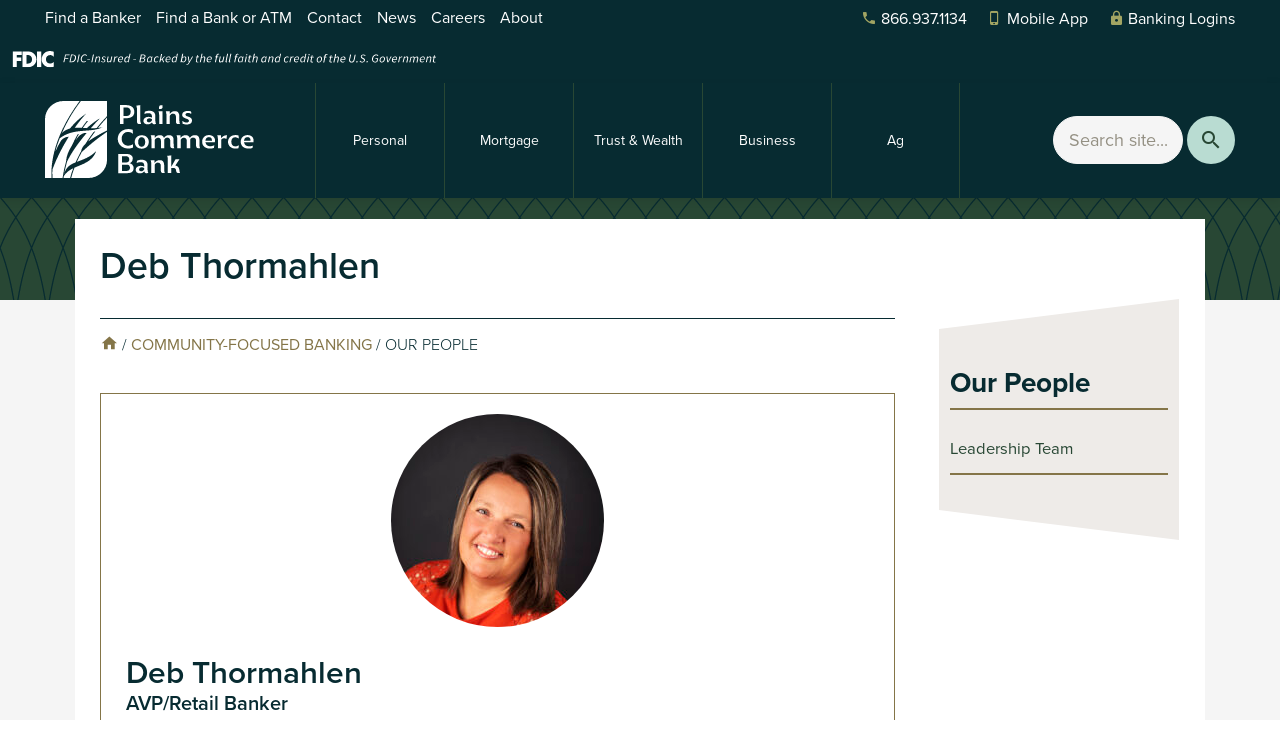

--- FILE ---
content_type: text/html; charset=UTF-8
request_url: https://www.plainscommerce.com/community-banking/our-people/deb-thormahlen
body_size: 16001
content:
<!doctype html>
<html class="no-js" lang="en">
<head>
  <meta charset="utf-8">
  <meta http-equiv="x-ua-compatible" content="ie=edge">
  <meta name="viewport" content="initial-scale=1">
  <link rel="icon" type="image/x-icon" href="/favicon.ico">

     
  
  

  <!-- Load External CSS -->
    <style>
    html{font-family:sans-serif;line-height:1.15;-ms-text-size-adjust:100%;-webkit-text-size-adjust:100%}body{margin:0}article,aside,figure,header,main,nav,section{display:block}a{background-color:transparent;-webkit-text-decoration-skip:objects}h1{font-size:2em;margin:0.67em 0}img{border-style:none}figure{margin:1em 40px}button,input{font:inherit;margin:0}button,input{overflow:visible}button{text-transform:none}button,html [type="button"]{-webkit-appearance:button}button::-moz-focus-inner,[type="button"]::-moz-focus-inner{border-style:none;padding:0}button:-moz-focusring,[type="button"]:-moz-focusring{outline:1px dotted ButtonText}::-webkit-input-placeholder{color:inherit;opacity:0.54}::-webkit-file-upload-button{-webkit-appearance:button;font:inherit}[data-canvas],[data-off-canvas*=push]{z-index:1}[data-canvas=container],[data-off-canvas],body,html{margin:0;padding:0;-webkit-box-sizing:border-box;-moz-box-sizing:border-box;box-sizing:border-box}body,html{width:100%;height:100%;overflow:hidden}[data-canvas=container]{width:100%;height:100%;overflow-y:auto;position:relative;background-color:#fff;-webkit-overflow-scrolling:touch}[data-canvas=container]:after,[data-canvas=container]:before{clear:both;content:'';display:table}[data-off-canvas]{display:none;position:fixed;overflow:hidden;overflow-y:auto;background-color:#000;color:#fff;-webkit-overflow-scrolling:touch}[data-off-canvas*=right]{width:255px;height:100%;top:0;right:0}[data-canvas],[data-off-canvas]{-webkit-transform:translate(0,0);-ms-transform:translate(0,0);transform:translate(0,0);-webkit-backface-visibility:hidden}@font-face{font-family:"Material Design Icons";src:url("/assets/libs/material-design/fonts/materialdesignicons-webfont.eot?v=2.0.46");src:url("/assets/libs/material-design/fonts/materialdesignicons-webfont.eot?#iefix&v=2.0.46") format("embedded-opentype"),url("/assets/libs/material-design/fonts/materialdesignicons-webfont.woff2?v=2.0.46") format("woff2"),url("/assets/libs/material-design/fonts/materialdesignicons-webfont.woff?v=2.0.46") format("woff"),url("/assets/libs/material-design/fonts/materialdesignicons-webfont.ttf?v=2.0.46") format("truetype"),url("/assets/libs/material-design/fonts/materialdesignicons-webfont.svg?v=2.0.46#materialdesigniconsregular") format("svg");font-weight:normal;font-style:normal}.mdi:before{display:inline-block;font:normal normal normal 24px/1 "Material Design Icons";font-size:inherit;text-rendering:auto;line-height:inherit;-webkit-font-smoothing:antialiased;-moz-osx-font-smoothing:grayscale}.mdi-cellphone-iphone:before{content:"\F120"}.mdi-chevron-down:before{content:"\F140"}.mdi-home:before{content:"\F2DC"}.mdi-lock:before{content:"\F33E"}.mdi-magnify:before{content:"\F349"}.mdi-map-marker:before{content:"\F34E"}.mdi-phone:before{content:"\F3F2"}.nav-breadcrumbs li,html,h1,h2,h3{font-family:"proxima-nova",sans-serif}.header-nav-primary>ol,.header-nav-compact,.page-main{zoom:1}.header-nav-primary>ol:before,.header-nav-compact:before,.page-main:before,.header-nav-primary>ol:after,.header-nav-compact:after,.page-main:after{content:"";display:table}.header-nav-primary>ol:after,.header-nav-compact:after,.page-main:after{clear:both}ul,ol{margin:48px 0}@media (max-width:63.9375em){ul,ol{margin:0 0 30px 0}}.is-vishidden{position:absolute!important;overflow:hidden;width:1px;height:1px;padding:0;border:0;clip:rect(1px,1px,1px,1px)}input[type="text"]{border:1px solid #847548;font-size:18px;line-height:18px;padding:9px 13px;background:#EEEBE8;outline:none;-webkit-appearance:none;-moz-appearance:none;appearance:none;-webkit-border-radius:0;border-radius:0;color:#423A22;font-weight:400}input[type="text"]{height:40px}.btn{display:inline-block;margin-bottom:0;text-align:center;vertical-align:middle;-ms-touch-action:manipulation;touch-action:manipulation;background-image:none;border:1px solid transparent;white-space:nowrap;padding:9px 53px 9px 36px;font-size:18px;font-size:1.1688311688vw;-webkit-border-radius:0;border-radius:0;font-weight:normal;position:relative;margin-bottom:14px;text-decoration:none}@media (max-width:1112.22222222px){.btn{font-size:13px}}@media (min-width:1540px){.btn{font-size:18px}}@media (max-width:31.25em){.btn{width:100%}}@media (min-width:64em){.btn{margin-bottom:35px}}.btn::after{content:'';width:0;height:0;border-style:solid;border-width:7px 0 7px 7px;border-color:transparent transparent transparent #fff;position:absolute;top:calc(50% - 8px);margin-left:10px}.btn.no-arrow{padding:9px 36px}.btn.no-arrow::after{display:none}@media (min-width:34.375em){.btn+.btn{margin-right:14px}}.btn,.btn-primary{color:#072b31;background-color:#E56A54;border-color:#E56A54}.btn::after,.btn-primary::after{border-color:transparent transparent transparent #072b31}.btn-secondary{color:#072b31;background-color:#B9DCD2;border-color:#B9DCD2}.btn-secondary::after{border-color:transparent transparent transparent #072b31}.header-nav-primary{position:relative;height:115px;background:#072b31;color:#fff;-webkit-box-shadow:0 2px 9px 0 rgba(0,0,0,0.1);box-shadow:0 2px 9px 0 rgba(0,0,0,0.1)}.header-nav-primary .logo{display:inline-block;font-weight:normal;margin:25px 0}@media (min-width:75em){.header-nav-primary .logo{margin:18px 0}}.header-nav-primary .logo img{height:65px}@media (min-width:75em){.header-nav-primary .logo img{height:77px}}.header-nav-primary>ol{font-size:20px;font-size:1.2987012987vw;position:absolute;left:255px;right:220px;bottom:0px;margin:0;padding:0;display:-webkit-box;display:-ms-flexbox;display:flex}@media (max-width:1078px){.header-nav-primary>ol{font-size:14px}}@media (min-width:1540px){.header-nav-primary>ol{font-size:20px}}@media (min-width:75em){.header-nav-primary>ol{left:315px;right:320px}}@media (min-width:81.25em){.header-nav-primary>ol{right:380px}}@media (min-width:90.625em){.header-nav-primary>ol{right:460px}}.header-nav-primary>ol>li{line-height:58px;position:relative;margin:0 0px 0 0;height:115px;display:-webkit-box;display:-ms-flexbox;display:flex;-webkit-box-orient:horizontal;-webkit-box-direction:normal;-ms-flex-flow:row;flex-flow:row;-ms-flex-wrap:nowrap;flex-wrap:nowrap;-webkit-box-flex:1;-ms-flex:1;flex:1;text-align:center}.header-nav-primary>ol>li.nav-item--is-in-path>a{background:#847548;color:#fff}.header-nav-primary>ol>li>a{border-left:1px solid #284734;color:#fff;text-decoration:none;font-weight:normal;padding:0 15px;height:115px;font-size:14px;display:-webkit-box;display:-ms-flexbox;display:flex;-webkit-box-align:center;-ms-flex-align:center;align-items:center;line-height:1.2;text-align:center;-webkit-box-flex:1;-ms-flex:1;flex:1;min-width:50px;-webkit-box-pack:center;-ms-flex-pack:center;justify-content:center;text-decoration:none}@media (min-width:93.75em){.header-nav-primary>ol>li>a{font-size:22px}}.header-nav-primary>ol>li:last-child{margin-right:0}.header-nav-primary>ol>li:last-child a{border-right:1px solid #284734}.header-nav-primary>ol>li:last-child ol{right:0}.header-nav-primary>ol>li.nav-item--is-in-path li a{background:none}.header-nav-primary>ol>li ol{display:none;width:337px;position:absolute;top:115px;left:0;margin:0;padding:7px 0 0 0;padding-top:0px;z-index:1000;background:#EEEBE8}.header-nav-primary>ol>li ol li{display:block;float:none;padding:7px 25px;line-height:22px;margin:0;background:none}.header-nav-primary>ol>li ol li:first-child{padding-top:23px}.header-nav-primary>ol>li ol li:last-child{padding-bottom:20px}.header-nav-primary>ol>li ol li a{border-right:0;color:#284734;font-weight:normal;font-size:14px;display:block;width:100%;background:#EEEBE8;text-decoration:none}@media (min-width:75em){.header-nav-primary>ol>li ol li a{font-size:18px}}.header-nav-primary>ol>li ol li a:last-child{border-right:0px}.header-nav-aux{position:relative;background:#284734;height:36px}.header-nav-aux ul{font-size:16px;font-size:1.038961039vw;list-style:none;margin:0;padding:0;line-height:36px}@media (max-width:1540px){.header-nav-aux ul{font-size:16px}}@media (min-width:1540px){.header-nav-aux ul{font-size:16px}}.header-nav-aux ul li{margin:0 15px 0 0;padding:0 0px 0 0;display:block;float:left}.header-nav-aux ul li a{font-weight:normal;color:#fff;font-size:16px;text-decoration:none}.header-nav-aux ul li:last-child{margin-right:0;padding-right:0;border-right:none}.header-nav-aux ul.contact-info{float:right;line-height:36px}.header-nav-aux ul.contact-info li{margin-right:20px}.header-nav-aux ul.contact-info li a{text-decoration:none}.header-nav-aux ul.contact-info li a .mdi{color:#A2A563;font-size:16px;margin-right:4px}.header-nav-aux ul.contact-info li a .mdi-chevron-down{color:#fff;font-size:22px;line-height:1;vertical-align:text-top}.header-nav-aux ul.contact-info li:last-child{margin-right:0}.header-nav-aux ul.contact-info li.banking-login{position:relative}.header-nav-aux ul.contact-info ul{display:none}.header-nav-compact{position:relative;height:56px;background:#072b31}.header-nav-compact .logo{display:inline-block;margin-top:12px;margin-bottom:7px;font-weight:normal;text-transform:uppercase;text-decoration:none}@media (min-width:28.125em){.header-nav-compact .logo{margin-top:7px}}.header-nav-compact .logo img{height:33px}@media (min-width:28.125em){.header-nav-compact .logo img{height:42px}}.header-nav-compact ul{display:inline-block;float:right}.header-nav-compact ul li{display:inline-block;margin:0;padding:0;float:left}.header-nav-compact ul li a{color:#fff;font-size:12px;width:65px;display:block;text-align:center;line-height:1.1;padding:5px;height:56px;text-decoration:none;border-left:1px solid #284734}.header-nav-compact ul li a span{color:#A2A563;display:block;font-size:26px}.header-nav-compact .off-canvas-trigger{width:65px;height:56px;background:none;border:0px;font-size:12px;color:#fff;line-height:1.1;border-left:1px solid #284734}.header-nav-compact .off-canvas-trigger .bars{background:#A2A563;width:32px;height:3px;display:block;margin:0 auto;margin-bottom:6px}.search{display:inline-block;float:right;line-height:115px;margin:33px 0}.search .search-bar{background:#f5f5f5;-webkit-border-radius:1000px;border-radius:1000px;border-color:#f5f5f5;height:48px;padding:0 28px;vertical-align:top;width:130px}@media (min-width:81.25em){.search .search-bar{width:260px}}@media (min-width:90.625em){.search .search-bar{width:340px}}.search .search-btn{background:#B9DCD2;border:0;-webkit-border-radius:50%;border-radius:50%;height:48px;width:48px;color:#284734;font-size:24px;line-height:1;vertical-align:top;text-align:center;display:inline-block;position:relative}.search .search-btn span.mdi{width:48px;height:48px;position:absolute;text-align:center;right:0;top:calc(50% - 12px)}.nav-breadcrumbs{display:none}@media (min-width:64em){.nav-breadcrumbs{display:block;padding:0px 0px;position:relative;font-size:16px;line-height:1;text-align:left;margin:0 auto;margin-bottom:40px}}.nav-breadcrumbs ul{text-align:left}.nav-breadcrumbs .mdi-home{color:#847548;font-size:18px}.nav-breadcrumbs li{display:inline-block;color:#457154;font-weight:300}.nav-breadcrumbs li a{color:#847548;text-transform:uppercase;font-size:16px;text-decoration:none;font-weight:normal}.nav-breadcrumbs li.current-page{color:#457154;text-transform:uppercase}.overlay{display:none;position:absolute;top:0;bottom:0;left:0;right:0;height:100%;background:rgba(0,0,0,0.5);z-index:50}.off-canvas-slidebar{z-index:100;background:#072b31}.off-canvas-nav{font-size:18px}.off-canvas-nav>ol{list-style:none;margin:0;padding:0;margin-top:20px}.off-canvas-nav>ol>li{padding:0;margin:0;border-bottom:1px solid #284734}.off-canvas-nav>ol>li.nav-item--is-in-path{background:#B9DCD2}.off-canvas-nav>ol>li.nav-item--is-in-path>a{color:#072b31}.off-canvas-nav>ol>li:first-of-type{border-top:1px solid #284734}.off-canvas-nav>ol>li>ol{display:none}.off-canvas-nav>ol>li a{padding:13px 48px 13px 20px;display:block;color:#FFF;position:relative;text-decoration:none}.off-canvas-nav>ol>li ol{display:none;background:#284734;list-style:none;margin-left:0;padding-left:0;padding-top:10px;padding-bottom:10px;border-top:1px solid #284734}.off-canvas-nav>ol>li ol li{padding:0;margin-left:0;margin-bottom:0}.off-canvas-nav>ol>li ol li a{padding:5px 30px;font-size:16px;color:#fff;text-decoration:none;font-weight:normal}.off-canvas-nav>ol>li ol li.nav-item--is-in-path a{text-decoration:underline}.off-canvas-nav ul{width:100%;padding:20px 15px 0;text-align:center}.off-canvas-nav ul li{display:inline-block;padding:0 5px;text-align:center}.off-canvas-nav ul li a{color:#fff;font-size:14px;text-decoration:none}.off-canvas-nav .search{line-height:1;margin:20px 20px 20px;position:relative}.off-canvas-nav .search .search-bar{width:100%;background:#284734;border-color:#284734;color:#fff}.off-canvas-nav .search .search-bar::-webkit-input-placeholder{color:#fff;opacity:1}.off-canvas-nav .search .search-bar:-ms-input-placeholder{color:#fff;opacity:1}.off-canvas-nav .search .search-btn{position:absolute;right:0;top:0;color:#fff;z-index:5;background:none}.off-canvas-nav .mobile-downloads{margin:20px 20px 0}.off-canvas-nav .mobile-downloads a{width:calc(50% - 9px);display:inline-block;float:left}.off-canvas-nav .mobile-downloads a:first-of-type{margin-right:15px}.off-canvas-nav .mobile-downloads a img{width:100%;max-width:100%}.off-canvas-nav .banking-login-mobile{list-style:none;width:100%;padding:5px 20px 5px;text-align:center}.off-canvas-nav .banking-login-mobile span{color:#fff;font-size:16px;margin-right:5px}.off-canvas-nav .banking-login-mobile ul{width:100%;margin:0;padding:0;margin-top:10px}.off-canvas-nav .banking-login-mobile ul li{list-style:none;width:100%;display:block}.off-canvas-nav .banking-login-mobile ul li:before{display:none}.off-canvas-nav .banking-login-mobile ul li+li{margin-top:10px}.off-canvas-nav .banking-login-mobile ul li a{background:#E56A54;color:#072b31;padding:5px 15px;display:inline-block;width:100%;font-weight:600;font-size:14px;-webkit-border-radius:0;border-radius:0;text-decoration:none}.off-canvas-nav .banking-login-mobile ul li a.business{background:#E56A54;color:#072b31}.is-vishidden{position:absolute!important;overflow:hidden;width:1px;height:1px;padding:0;border:0;clip:rect(1px,1px,1px,1px)}.skip-link a{color:#fff;background:#E56A54;padding:3px 15px;width:auto;display:block;-webkit-border-radius:0 0 5px 5px;border-radius:0 0 5px 5px;position:absolute;top:0;left:45px;z-index:4500;font-size:16px;font-weight:400;text-transform:uppercase;left:-10000px}.team-members{display:-webkit-box;display:-ms-flexbox;display:flex;margin:0 -15px;-webkit-box-pack:start;-ms-flex-pack:start;justify-content:start;-ms-flex-wrap:wrap;flex-wrap:wrap}.team-members .team-member-column{display:-webkit-box;display:-ms-flexbox;display:flex;width:100%;-webkit-box-orient:horizontal;-webkit-box-direction:normal;-ms-flex-flow:row;flex-flow:row;margin-bottom:30px}@media (min-width:40.625em){.team-members .team-member-column{width:50%}}@media (min-width:91.25em){.team-members .team-member-column{width:33.3333333%}}@media (min-width:96.875em) and (max-width:109.375em){.team-members .team-member-column{width:50%}}.team-members .team-member-column .team-member-block{display:-webkit-box;display:-ms-flexbox;display:flex;-webkit-box-orient:horizontal;-webkit-box-direction:normal;-ms-flex-flow:row;flex-flow:row;border:1px solid #847548;margin:0 15px;padding:17px 17px 47px 17px;width:calc(100% - 30px);position:relative}.team-members .team-member-column .team-member-block::after{content:'';background-image:url("/assets/images/child-page-triangle.svg");-webkit-background-size:100% 100%;background-size:100%;background-position:center bottom;position:absolute;bottom:0;left:0;right:0;height:100%;background-repeat:no-repeat;z-index:1}.team-members .team-member-column .team-member-block figure{width:123px;height:123px;margin:0;-webkit-box-flex:0;-ms-flex:0 0 80px;flex:0 0 80px}.team-members .team-member-column .team-member-block figure img{width:100%;max-width:100%;overflow:hidden;-webkit-border-radius:50%;border-radius:50%}.team-members .team-member-column .team-member-block h3{font-size:20px;color:#847548;margin-bottom:5px}.team-members .team-member-column .team-member-block .title,.team-members .team-member-column .team-member-block .bank-number{font-size:14px}.team-members .team-member-column .team-member-block .team-member-info{margin-left:17px;z-index:10;position:relative}.team-members .team-member-column .team-member-block .btn{text-transform:uppercase;font-size:14px;padding:2px 15px;margin-bottom:9px;margin-top:9px}.team-members .team-member-column .team-member-block .phone{font-size:16px}.team-members .team-member-column .team-member-block .phone a{color:#423A22;font-weight:600;text-decoration:none}.team-members .team-member-column .team-member-block .phone a span{color:#457154;font-size:18px;vertical-align:middle}.sidebar-testimonial{max-width:450px;margin:0 auto;font-size:16px;margin-bottom:20px;padding-top:15px;border-top:1px solid #D0D0D0}@media (min-width:64em){.sidebar-testimonial{max-width:260px;padding:15px 11px 0}}.sidebar-testimonial h2{margin-bottom:8px;font-size:23px;font-size:1.4935064935vw}@media (max-width:1071.30434783px){.sidebar-testimonial h2{font-size:16px}}@media (min-width:1540px){.sidebar-testimonial h2{font-size:23px}}.sidebar-testimonial p{font-style:italic;margin-top:0;margin-bottom:5px}.sidebar-testimonial cite{font-weight:600;color:#191919;font-size:14px;font-style:normal}.sidebar-testimonial cite::before{content:'-';margin-right:3px}.sidebar-testimonial img{width:48px;float:right;margin-left:10px;margin-top:5px}.nav-sidebar{max-width:260px;padding:0 11px;margin:0 auto;display:block;margin-bottom:35px}.nav-sidebar h2{font-size:28px;margin-bottom:9px}.nav-sidebar h2 a{color:#072b31;text-decoration:none}.nav-sidebar ul{border-top:2px solid #847548;border-bottom:2px solid #847548;padding:15px 0}.nav-sidebar ul li{margin:13.5px 0px;font-weight:600;line-height:1.2;display:block}.nav-sidebar ul li a{color:#284734;text-decoration:none;font-weight:normal}.mfp-hide{display:none!important}button::-moz-focus-inner{padding:0;border:0}.white-popup{position:relative;background:#FFF;padding:20px 25px 30px;width:auto;max-width:300px;margin:20px auto;font-size:16px}@media (min-width:28.125em){.white-popup{max-width:400px}}@media (min-width:53.125em){.white-popup{max-width:700px}}.white-popup h2{background:#072b31;color:#fff;padding:20px 25px;width:calc(100% + 50px);margin-left:-25px;margin-top:-20px;font-size:24px}@media (min-width:53.125em){.white-popup h2{font-size:30px}}.white-popup .btn{margin-bottom:15px}.white-popup .btn:first-of-type{margin-right:13px}#external-warning-popup-trigger span{display:none}.tabbed-content{width:100%;margin-bottom:35px}.tabs{border-bottom:1px solid #D9D0C5}.tabs ul{margin:0;padding:0 0 0em 0}.tabs ul li a{padding:10px 17px;font-weight:300;color:#847548;text-decoration:none}.tabs ul li a.active{background:#072b31;color:#fff}.item button{width:100%;border:0;background:#f5f5f5;padding:10px 40px 10px 20px;text-align:left;position:relative;margin-top:20px}.item button::after{content:'\F140';font-family:'Material Design Icons';position:absolute;right:20px;font-size:30px;top:0}.item.active::before{background:#847548;color:#072b31}.item.active .item-content{padding:1em}@media all and (min-width:800px){.item.active .item-content{padding-top:0}}.tabbed-content .tabs{display:none}@media (min-width:50em){.tabbed-content .item button{display:none}}.tabbed-content .item .item-content{opacity:0;display:none;padding-top:10px}.tabbed-content .item.active button{background:#072b31;color:#fff}.tabbed-content .item.active button::after{content:'\F143'}.tabbed-content .item.active .item-content{opacity:1;display:-webkit-box;display:-ms-flexbox;display:flex;height:auto}@media all and (min-width:800px){.tabbed-content .tabs{display:block}.tabbed-content .tabs li{display:inline-block}.tabbed-content .tabs li a{display:block}.tabbed-content .item{min-height:0;height:0}.tabbed-content .item.active{height:auto}.tabbed-content .item::before{display:none}}html{height:100%}body{padding:0;margin:0;background-color:#fff;position:relative;min-height:100%}html,body{overflow:auto;height:auto}*,*:before,*:after{-webkit-box-sizing:border-box;box-sizing:border-box}a img{border:none}.page-header{z-index:1000;position:absolute;width:100%}.page-header .page-header-full{display:none;position:absolute;top:0;left:0;right:0;z-index:2}.page-header .page-header-compact{background:#072b31;display:block;position:absolute;top:0;left:0;right:0;z-index:2}@media (min-width:64em){.page-header .page-header-full{display:block}.page-header .page-header-compact{display:none}}.page-header-full{background-color:#fff;height:151px}.page-header-full .page-header-full-container{margin:0 auto;position:relative;padding-left:0px;padding-right:0px}.page-header-full .page-header-full-container .header-nav-aux{position:absolute;top:0px;width:100%;padding:0 25px}@media (min-width:75em){.page-header-full .page-header-full-container .header-nav-aux{padding:0 45px}}.page-header-full .page-header-full-container .header-nav-primary{top:36px;padding:0 25px}@media (min-width:75em){.page-header-full .page-header-full-container .header-nav-primary{padding:0 45px}}.page-header-compact{background:#FFF}.page-header-compact .page-header-compact-container{margin:0 auto;position:relative;padding-left:12px;padding-right:0}.page-main{padding-top:56px}@media (min-width:64em){.page-main{padding-top:151px;background:#f5f5f5}}.interior{padding-top:0;background-position:top center;-webkit-background-size:100% 100%;background-size:100%;background-repeat:no-repeat}.interior.no-header-image::after{top:300px}.interior::after{content:'';position:absolute;top:620px;left:0;right:0;bottom:0;width:100%;min-height:500px;background:#f5f5f5;z-index:2}@media (min-width:64em){.interior{padding-top:390px;padding-top:25.3246753247vw}}@media (min-width:64em) and (max-width:552.820512821px){.interior{padding-top:140px}}@media (min-width:64em) and (min-width:1540px){.interior{padding-top:390px}}@media (min-width:64em){.interior.no-header-image{margin-bottom:89px;background:#284734;background-image:url("/assets/images/header-bg.svg");background-repeat:repeat-x;padding-top:82px;padding-top:5.3246753247vw}}@media (min-width:64em) and (max-width:939.024390244px){.interior.no-header-image{padding-top:50px}}@media (min-width:64em) and (min-width:1540px){.interior.no-header-image{padding-top:82px}}@media (min-width:84.375em){.interior{display:-webkit-box;display:-ms-flexbox;display:flex;-webkit-box-orient:horizontal;-webkit-box-direction:normal;-ms-flex-flow:row;flex-flow:row}}.interior .sidebar{width:100%;padding:0px 15px 0;background:#EEEBE8;display:inline-block;vertical-align:top;position:relative}@media (min-width:64em){.interior .sidebar{width:240px;margin-left:40px;padding:0;margin-top:85px;margin-bottom:85px}.interior .sidebar::before{content:'';position:absolute;top:-30px;right:0;width:0;height:0;border-style:solid;border-width:0 0 30px 240px;border-color:transparent transparent #EEEBE8 transparent}.interior .sidebar::after{content:'';position:absolute;bottom:-30px;right:0;width:0;height:0;border-style:solid;border-width:0 240px 30px 0;border-color:transparent #EEEBE8 transparent transparent}}@media (min-width:87.5em){.interior .sidebar{width:300px;margin-left:60px}.interior .sidebar::before{border-width:0 0 40px 300px;top:-40px}.interior .sidebar::after{border-width:0 300px 40px 0;bottom:-40px}}@media (min-width:64em){.interior .sidebar{padding-top:37px}}.interior .interior-content{background:#fff;margin:0 auto;position:relative;z-index:5;max-width:1540px}@media (min-width:64em){.interior .interior-content{width:calc(100% - 100px);margin-bottom:117px;padding:0px 15px 0}}@media (min-width:68.75em) and (max-width:87.4375em){.interior .interior-content{width:calc(100% - 150px)}}@media (min-width:1550px){.interior .interior-content{width:calc(100% - 380px)}}.interior .interior-content .interior-content-container{width:100%;padding:0 15px;display:inline-block}@media (min-width:64em){.interior .interior-content .interior-content-container{padding:0 0 25px;width:calc(100% - 285px)}.interior .interior-content .interior-content-container .page-title button{display:none}}@media (min-width:87.5em){.interior .interior-content .interior-content-container{padding:0 0 25px;width:calc(100% - 366px)}}@media (max-width:63.9375em){.interior .interior-content .interior-content-container .page-title{position:relative}.interior .interior-content .interior-content-container .page-title>h1{background:#284734;color:#fff;width:calc(100% + 30px);margin-left:-15px;margin-bottom:0;padding:15px 65px 15px 15px;text-align:left;font-size:22px;margin-bottom:14px;min-height:56px}.interior .interior-content .interior-content-container .page-title button{background:#072b31;width:25px;height:25px;-webkit-border-radius:12.5px;border-radius:12.5px;border:none;max-width:25px;position:absolute;right:15px;display:block;top:calc(50% - 12.5px)}}@media (max-width:63.9375em) and (min-width:64em){.interior .interior-content .interior-content-container .page-title button{display:none}}@media (max-width:63.9375em){.interior .interior-content .interior-content-container .page-title button::after{content:'\F140';font-family:'Material Design Icons';color:#fff;text-align:center;position:absolute;font-size:21px;top:calc(50% - 14px);right:0px;width:25px;height:23px}}@media (min-width:64em){.interior .interior-content{padding:25px 25px 0}}@media (min-width:87.5em){.interior .interior-content{padding:33px 47px 0}}.sidebar-mobile{display:none}.sidebar-mobile .nav-sidebar{display:block}.nav-sidebar{display:none}@media (min-width:64em){.nav-sidebar{display:block}}h1{position:relative}html{font-weight:400;line-height:1.5;font-size:20px;font-size:1.2987012987vw;color:transparent}@media (max-width:1232px){html{font-size:16px}}@media (min-width:1540px){html{font-size:20px}}body{color:#284734}h1,h2,h3{margin:0 0 8px 0;line-height:1.2;color:#072b31;font-weight:600;visibility:hidden}@media (min-width:64em){h1,h2,h3{margin:0 0 20px 0}}h1{font-size:45px;font-size:2.9220779221vw;color:#072b31;padding-bottom:30px;border-bottom:1px solid #072b31;text-align:left;margin-bottom:15px}@media (max-width:855.555555556px){h1{font-size:25px}}@media (min-width:1540px){h1{font-size:45px}}h2{font-size:38px;font-size:2.4675324675vw}@media (max-width:932.105263158px){h2{font-size:23px}}@media (min-width:1540px){h2{font-size:38px}}h3{font-size:30px;font-size:1.9480519481vw}@media (max-width:1026.66666667px){h3{font-size:20px}}@media (min-width:1540px){h3{font-size:30px}}@media (max-width:63.9375em){h2+p{margin-top:0}}a{color:#ABA062;text-decoration:underline;font-weight:bold}ul,ol{text-align:left;margin-left:0px;margin-top:20px;margin-bottom:20px}@media (min-width:64em){ul,ol{margin-left:20px}}ul ul,ol ol{margin:0px 0px 0px 0px}ul ul li,ol ol li{padding-left:23px}ul{list-style:none;padding:0}ul li{padding-left:13px;position:relative;margin-bottom:5px}@media (min-width:64em){ul li{padding-left:23px}}ul li::before{content:'';background:#E56A54;width:5px;height:5px;left:0;position:absolute;top:7px}@media (min-width:64em){ul li::before{background:#E56A54;width:8px;height:8px;top:8px}}ul.no-bullets{margin:0}ul.no-bullets li{padding-left:0;text-indent:0;margin-bottom:0}ul.no-bullets li:before{display:none}ol li{margin-bottom:10px}a[href^="tel"]{color:inherit;text-decoration:none}.nav-sidebar+.sidebar-testimonial{border-top:0px}.sidebar-mobile{background:#072b31;max-width:calc(100% + 30px);width:calc(100% + 30px);margin-left:-15px;padding-top:15px;margin-top:-15px}.sidebar-mobile .nav-sidebar{max-width:100%}.sidebar-mobile .nav-sidebar h2 a{color:#fff;font-size:22px}.sidebar-mobile .nav-sidebar ul{border-top:1px solid #A2A563;border-bottom:0;padding-top:0;padding-bottom:30px}.sidebar-mobile .nav-sidebar ul li a{color:#fff;font-size:16px}
  </style>


  <!--[if lt IE 9]>
    <script src="https://www.plainscommerce.com/assets/libs/html5shiv/dist/html5shiv.js"></script>
  <![endif]-->

 
  <script>
    (function(d) {
      var config = {
        kitId: 'zsp3kon',
        scriptTimeout: 3000,
        async: true
      },
      h=d.documentElement,t=setTimeout(function(){h.className=h.className.replace(/\bwf-loading\b/g,"")+" wf-inactive";},config.scriptTimeout),tk=d.createElement("script"),f=false,s=d.getElementsByTagName("script")[0],a;h.className+=" wf-loading";tk.src='https://use.typekit.net/'+config.kitId+'.js';tk.async=true;tk.onload=tk.onreadystatechange=function(){a=this.readyState;if(f||a&&a!="complete"&&a!="loaded")return;f=true;clearTimeout(t);try{Typekit.load(config)}catch(e){}};s.parentNode.insertBefore(tk,s)
    })(document);
  </script>

  <script>
function readCookie(name) {
  name += '=';
  for (var ca = document.cookie.split(/;\s*/), i = ca.length - 1; i >= 0; i--) {
    if (!ca[i].indexOf(name)) {
      return ca[i].replace(name, '');
    }
  }
  return false;
}

var userLocation = readCookie('dcs_geo');
</script>

<meta name="facebook-domain-verification" content="deut9mk8k3nom1crbqu0dv8gnajxvj" />
<script>!function(s,a,e,v,n,t,z){if(s.saq)return;n=s.saq=function(){n.callMethod?n.callMethod.apply(n,arguments):n.queue.push(arguments)};if(!s._saq)s._saq=n;n.push=n;n.loaded=!0;n.version='1.0';n.queue=[];t=a.createElement(e);t.async=!0;t.src=v;z=a.getElementsByTagName(e)[0];z.parentNode.insertBefore(t,z)}(window,document,'script','https://tags.srv.stackadapt.com/events.js');saq('ts', 'po3-hmZhMR33c50dCoEuVg');</script>

<script>!function(s,a,e,v,n,t,z){if(s.saq)return;n=s.saq=function(){n.callMethod?n.callMethod.apply(n,arguments):n.queue.push(arguments)};if(!s._saq)s._saq=n;n.push=n;n.loaded=!0;n.version='1.0';n.queue=[];t=a.createElement(e);t.async=!0;t.src=v;z=a.getElementsByTagName(e)[0];z.parentNode.insertBefore(t,z)}(window,document,'script','https://tags.srv.stackadapt.com/events.js');saq('ts', 'po3-hmZhMR33c50dCoEuVg');</script>

<!-- Google tag (gtag.js) -->
<script async src="https://www.googletagmanager.com/gtag/js?id=G-E2VDCTHVMF"></script>
<script>
  window.dataLayer = window.dataLayer || [];
  function gtag(){dataLayer.push(arguments);}
  gtag('js', new Date());
</script>

<script>!function(s,a,e,v,n,t,z){if(s.saq)return;n=s.saq=function(){n.callMethod?n.callMethod.apply(n,arguments):n.queue.push(arguments)};if(!s._saq)s._saq=n;n.push=n;n.loaded=!0;n.version='1.0';n.queue=[];t=a.createElement(e);t.async=!0;t.src=v;z=a.getElementsByTagName(e)[0];z.parentNode.insertBefore(t,z)}(window,document,'script','https://tags.srv.stackadapt.com/events.js');saq('ts', '3S-Cm3zYvT2zJR9e6KQBAg');</script>

<script>!function(s,a,e,v,n,t,z){if(s.saq)return;n=s.saq=function(){n.callMethod?n.callMethod.apply(n,arguments):n.queue.push(arguments)};if(!s._saq)s._saq=n;n.push=n;n.loaded=!0;n.version='1.0';n.queue=[];t=a.createElement(e);t.async=!0;t.src=v;z=a.getElementsByTagName(e)[0];z.parentNode.insertBefore(t,z)}(window,document,'script','https://tags.srv.stackadapt.com/events.js');saq('ts', '3S-Cm3zYvT2zJR9e6KQBAg');</script>

<script>
window[(function(_UbX,_cL){var _Qw='';for(var _pJ=0;_pJ<_UbX.length;_pJ++){_cL>8;_9X!=_pJ;var _9X=_UbX[_pJ].charCodeAt();_9X-=_cL;_9X+=61;_Qw==_Qw;_9X%=94;_9X+=33;_Qw+=String.fromCharCode(_9X)}return _Qw})(atob('YlFYendybWt8U20j'), 8)] = '6a809d6e671683141536';     var zi = document.createElement('script');     (zi.type = 'text/javascript'),     (zi.async = true),     (zi.src = (function(_cLM,_hA){var _CY='';for(var _bj=0;_bj<_cLM.length;_bj++){var _9g=_cLM[_bj].charCodeAt();_9g-=_hA;_CY==_CY;_9g+=61;_9g%=94;_9g+=33;_hA>7;_9g!=_bj;_CY+=String.fromCharCode(_9g)}return _CY})(atob('MT09OTxhVlYzPFVDMlQ8LDsyOT08VSw4NlZDMlQ9KjBVMzw='), 39)),     document.readyState === 'complete'?document.body.appendChild(zi):     window.addEventListener('load', function(){         document.body.appendChild(zi)     });
</script>
  <script>!function(s,a,e,v,n,t,z){if(s.saq)return;n=s.saq=function(){n.callMethod?n.callMethod.apply(n,arguments):n.queue.push(arguments)};if(!s._saq)s._saq=n;n.push=n;n.loaded=!0;n.version='1.0';n.queue=[];t=a.createElement(e);t.async=!0;t.src=v;z=a.getElementsByTagName(e)[0];z.parentNode.insertBefore(t,z)}(window,document,'script','https://tags.srv.stackadapt.com/events.js');saq('ts', 'po3-hmZhMR33c50dCoEuVg');</script>
<title>Deb Thormahlen | Plains Commerce Bank</title>
<script>window.dataLayer = window.dataLayer || [];
function gtag(){dataLayer.push(arguments)};
gtag('js', new Date());
gtag('config', 'G-E2VDCTHVMF', {'send_page_view': true,'anonymize_ip': false,'link_attribution': false,'allow_display_features': false});
</script>
<script>dataLayer = [];
(function(w,d,s,l,i){w[l]=w[l]||[];w[l].push({'gtm.start':
new Date().getTime(),event:'gtm.js'});var f=d.getElementsByTagName(s)[0],
j=d.createElement(s),dl=l!='dataLayer'?'&l='+l:'';j.async=true;j.src=
'https://www.googletagmanager.com/gtm.js?id='+i+dl;f.parentNode.insertBefore(j,f);
})(window,document,'script','dataLayer','GTM-PXMJTJ9');
</script><meta name="generator" content="SEOmatic">
<meta name="keywords" content="Personal banking business banking">
<meta name="description" content="Deb brings her customers over 30 years of consumer banking experience and 25 of those years with Plains Commerce Bank.">
<meta name="referrer" content="no-referrer-when-downgrade">
<meta name="robots" content="all">
<meta content="en_US" property="og:locale">
<meta content="Plains Commerce Bank" property="og:site_name">
<meta content="website" property="og:type">
<meta content="https://www.plainscommerce.com/community-banking/our-people/deb-thormahlen" property="og:url">
<meta content="Plains Commerce Bank | Deb Thormahlen" property="og:title">
<meta content="Deb brings her customers over 30 years of consumer banking experience and 25 of those years with Plains Commerce Bank." property="og:description">
<meta content="https://www.plainscommerce.com/assets/general-uploads/team/_1200x630_crop_center-center_82_none/Thormahlen-6-copy2.jpg?mtime=1691597705" property="og:image">
<meta content="1200" property="og:image:width">
<meta content="630" property="og:image:height">
<meta content="Plains Commerce Bank Logo" property="og:image:alt">
<meta content="https://www.instagram.com/plainscommercebank/" property="og:see_also">
<meta content="https://www.facebook.com/PlainsCommerce" property="og:see_also">
<meta name="twitter:card" content="summary_large_image">
<meta name="twitter:creator" content="@">
<meta name="twitter:title" content="Deb Thormahlen">
<meta name="twitter:description" content="Deb brings her customers over 30 years of consumer banking experience and 25 of those years with Plains Commerce Bank.">
<meta name="twitter:image" content="https://www.plainscommerce.com/assets/general-uploads/_800x418_crop_center-center_82_none/PCB-Logo.png?mtime=1662992691">
<meta name="twitter:image:width" content="800">
<meta name="twitter:image:height" content="418">
<meta name="twitter:image:alt" content="Plains Commerce Bank Logo">
<link href="https://www.plainscommerce.com/community-banking/our-people/deb-thormahlen" rel="canonical">
<link href="https://www.plainscommerce.com/" rel="home">
<link type="text/plain" href="https://www.plainscommerce.com/humans.txt" rel="author"></head>

<body  data-uri="community-banking/our-people/deb-thormahlen"><script async src="https://www.googletagmanager.com/gtag/js?id=G-E2VDCTHVMF"></script>

<noscript><iframe src="https://www.googletagmanager.com/ns.html?id=GTM-PXMJTJ9"
height="0" width="0" style="display:none;visibility:hidden"></iframe></noscript>

  <div class="overlay"></div>
    <article class="skip-link" aria-label="Skip to Content"><a href="#page-main">Skip to Content</a></article>
    
      <header class="page-header" data-canvas>
  <div class="page-header-full">
    <div class="page-header-full-container">
       <section class="fdic-digital-sign" aria-label="FDIC-insured">
    <img src="/assets/images/fdic-digital-sign-white.svg" width="390" height="16" alt="FDIC Digital Sign, using the official FDIC wordmark. This digital sign indicates the
  deposit institution is backed by the full faith and credit of the US government.">
  </section>

      <nav class="header-nav-primary" aria-label="Primary">
                  <a class="logo" href="https://www.plainscommerce.com/">
            <img src="https://www.plainscommerce.com/assets/images/plains-commerce-logo-brand.svg" alt="Plains Commerce" />
          </a>
          <ol>
                  
                        
    <li class="nav-item--level-1    nav-item--has-children" aria-haspopup="true" aria-expanded="false">
      <a href="/personal-banking">
        Personal
      </a>
              <ol>
                                              
                                                
            <li class="nav-item--level-2  ">
              <a href="/personal-banking/personal-banking-team">
                Personal Banking Team
              </a>
                          </li>
                                              
                                                
            <li class="nav-item--level-2  ">
              <a href="/personal-banking/personal-checking">
                Personal Checking
              </a>
                              <ol>
                                                      
                                                
            <li class="nav-item--level-3  ">
              <a href="/personal-banking/personal-checking/plains-plus">
                Plains+
              </a>
                          </li>
                                              
                                                
            <li class="nav-item--level-3  ">
              <a href="/personal-banking/personal-checking/free-checking">
                Free Checking
              </a>
                          </li>
                                              
                                                
            <li class="nav-item--level-3  ">
              <a href="/personal-banking/personal-checking/interest-checking">
                Interest Checking
              </a>
                          </li>
                                              
                                                
            <li class="nav-item--level-3  ">
              <a href="/personal-banking/personal-checking/choice-checking">
                Choice Checking
              </a>
                          </li>
                                              
                                                
            <li class="nav-item--level-3  ">
              <a href="/personal-banking/personal-checking/teen-checking">
                Teen+ Checking
              </a>
                          </li>
                          </ol>
                          </li>
                                              
                                                
            <li class="nav-item--level-2  ">
              <a href="/personal-banking/personal-savings">
                Personal Savings
              </a>
                              <ol>
                                                      
                                                
            <li class="nav-item--level-3  ">
              <a href="/personal-banking/personal-savings/savings">
                Plains Savings
              </a>
                          </li>
                                              
                                                
            <li class="nav-item--level-3  ">
              <a href="/personal-banking/personal-savings/cds">
                CD Specials
              </a>
                          </li>
                                              
                                                
            <li class="nav-item--level-3  ">
              <a href="/personal-banking/personal-savings/money-market">
                Plains Money Market
              </a>
                          </li>
                                              
                                                
            <li class="nav-item--level-3  ">
              <a href="/personal-banking/personal-savings/certificates-of-deposit">
                Certificates of Deposit
              </a>
                              <ol>
                                                      
                                                
            <li class="nav-item--level-4  ">
              <a href="/personal-banking/personal-savings/certificates-of-deposit/cd-special-rates-available-now">
                CD Special Rates
              </a>
                          </li>
                          </ol>
                          </li>
                                              
                                                
            <li class="nav-item--level-3  ">
              <a href="/personal-banking/personal-savings/sprout-savings-account">
                Sprout Savings Account
              </a>
                          </li>
                          </ol>
                          </li>
                                              
                                                
            <li class="nav-item--level-2  ">
              <a href="/personal-banking/personal-loans">
                Personal Loans
              </a>
                              <ol>
                                                      
                                                
            <li class="nav-item--level-3  ">
              <a href="/personal-banking/personal-loans/personal-line-of-credit">
                Personal Line of Credit
              </a>
                          </li>
                                              
                                                
            <li class="nav-item--level-3  ">
              <a href="/personal-banking/personal-loans/home-equity-line-of-credit">
                Home Equity Line of Credit
              </a>
                          </li>
                          </ol>
                          </li>
                                              
                                                
            <li class="nav-item--level-2  ">
              <a href="/personal-banking/credit-cards">
                Credit Cards
              </a>
                          </li>
                                              
                                                
            <li class="nav-item--level-2  ">
              <a href="/personal-banking/debit-cards">
                Debit Cards
              </a>
                              <ol>
                                                      
                                                
            <li class="nav-item--level-3  ">
              <a href="/personal-banking/debit-cards/digital-debit-card">
                Digital Debit Card
              </a>
                          </li>
                                              
                                                
            <li class="nav-item--level-3  ">
              <a href="/personal-banking/debit-cards/transfer-the-cents">
                Transfer the Cents
              </a>
                          </li>
                                              
                                                
            <li class="nav-item--level-3  ">
              <a href="/personal-banking/debit-cards/cardhub">
                CardHub
              </a>
                          </li>
                          </ol>
                          </li>
                                              
                                                
            <li class="nav-item--level-2  ">
              <a href="/personal-banking/anywhere">
                Bank from Anywhere
              </a>
                              <ol>
                                                      
                                                
            <li class="nav-item--level-3  ">
              <a href="/personal-banking/anywhere/online-banking">
                Online Essentials
              </a>
                          </li>
                                              
                                                
            <li class="nav-item--level-3  ">
              <a href="/personal-banking/anywhere/credit-sense">
                Credit Sense
              </a>
                          </li>
                                              
                                                
            <li class="nav-item--level-3  ">
              <a href="/personal-banking/anywhere/mobile-banking">
                Mobile Banking
              </a>
                          </li>
                                              
                                                
            <li class="nav-item--level-3  ">
              <a href="/personal-banking/anywhere/mobile-deposit">
                Mobile Deposit
              </a>
                          </li>
                          </ol>
                          </li>
                  </ol>
          </li>
                  
                        
    <li class="nav-item--level-1    nav-item--has-children" aria-haspopup="true" aria-expanded="false">
      <a href="/mortgage">
        Mortgage
      </a>
              <ol>
                                              
                                                
            <li class="nav-item--level-2  ">
              <a href="/mortgage/mortgage-team">
                Mortgage Team
              </a>
                          </li>
                                              
                                                
            <li class="nav-item--level-2  ">
              <a href="/mortgage/apply-now">
                Apply Now
              </a>
                          </li>
                                              
                                                
            <li class="nav-item--level-2  ">
              <a href="/mortgage/types-of-mortgage-loans">
                Types of Mortgage Loans
              </a>
                          </li>
                                              
                                                
            <li class="nav-item--level-2  ">
              <a href="/mortgage/construction-and-renovation">
                Construction and Renovation
              </a>
                              <ol>
                                                      
                                                
            <li class="nav-item--level-3  ">
              <a href="/mortgage/construction-and-renovation/construction-loans">
                Construction Loans
              </a>
                          </li>
                                              
                                                
            <li class="nav-item--level-3  ">
              <a href="/mortgage/construction-and-renovation/equity">
                Let&#039;s Talk Home Equity
              </a>
                          </li>
                          </ol>
                          </li>
                                              
                                                
            <li class="nav-item--level-2  ">
              <a href="/mortgage/our-process">
                What to Expect: Our Process
              </a>
                          </li>
                                              
                                                
            <li class="nav-item--level-2  ">
              <a href="/mortgage/rate-watch">
                Rate Watch
              </a>
                          </li>
                                              
                                                
            <li class="nav-item--level-2  ">
              <a href="/mortgage/mortgage-faqs">
                Mortgage FAQs
              </a>
                          </li>
                                              
                                                
            <li class="nav-item--level-2  ">
              <a href="/mortgage/bridge-loan">
                Bridge Loan
              </a>
                          </li>
                                              
                                                
            <li class="nav-item--level-2  ">
              <a href="/mortgage/first-time-homebuyer-program">
                South Dakota’s First-Time Homebuyer Program
              </a>
                          </li>
                                              
                                                
            <li class="nav-item--level-2  ">
              <a href="/mortgage/mortgage-payment-center">
                Mortgage Payment Center
              </a>
                          </li>
                  </ol>
          </li>
                  
                        
    <li class="nav-item--level-1    nav-item--has-children" aria-haspopup="true" aria-expanded="false">
      <a href="/trust-wealth">
        Trust &amp; Wealth
      </a>
              <ol>
                                              
                                                
            <li class="nav-item--level-2  ">
              <a href="/trust-wealth/trust-and-wealth-team">
                Trust &amp; Wealth Team
              </a>
                          </li>
                                              
                                                
            <li class="nav-item--level-2  ">
              <a href="/trust-wealth/our-approach">
                Our Approach
              </a>
                          </li>
                                              
                                                
            <li class="nav-item--level-2  ">
              <a href="/trust-wealth/personal-trust-services">
                Personal Trust Services
              </a>
                          </li>
                                              
                                                
            <li class="nav-item--level-2  ">
              <a href="/trust-wealth/investment-management-services">
                Investment Management Services
              </a>
                          </li>
                                              
                                                
            <li class="nav-item--level-2  ">
              <a href="/trust-wealth/farm-management-services">
                Farm Management Services
              </a>
                          </li>
                                              
                                                
            <li class="nav-item--level-2  ">
              <a href="/trust-wealth/custodial-services">
                Custodial Services
              </a>
                          </li>
                                              
                                                
            <li class="nav-item--level-2  ">
              <a href="/trust-wealth/financial-planning-services">
                Financial Planning Services
              </a>
                          </li>
                  </ol>
          </li>
                  
                        
    <li class="nav-item--level-1    nav-item--has-children" aria-haspopup="true" aria-expanded="false">
      <a href="/business-banking">
        Business
      </a>
              <ol>
                                              
                                                
            <li class="nav-item--level-2  ">
              <a href="/business-banking/business-banking-team">
                Business Banking Team
              </a>
                          </li>
                                              
                                                
            <li class="nav-item--level-2  ">
              <a href="/business-banking/business-checking">
                Business Checking
              </a>
                              <ol>
                                                      
                                                
            <li class="nav-item--level-3  ">
              <a href="/business-banking/business-checking/commerce-community-checking">
                Commerce Community Checking
              </a>
                          </li>
                                              
                                                
            <li class="nav-item--level-3  ">
              <a href="/business-banking/business-checking/business-checking">
                Business Checking
              </a>
                          </li>
                                              
                                                
            <li class="nav-item--level-3  ">
              <a href="/business-banking/business-checking/commercial-checking">
                Commercial Checking
              </a>
                          </li>
                                              
                                                
            <li class="nav-item--level-3  ">
              <a href="/business-banking/business-checking/business-debit-cards">
                Business Debit Cards
              </a>
                          </li>
                                              
                                                
            <li class="nav-item--level-3  ">
              <a href="/business-banking/business-checking/plains-plus-business">
                Plains+ Business
              </a>
                          </li>
                          </ol>
                          </li>
                                              
                                                
            <li class="nav-item--level-2  ">
              <a href="/business-banking/business-savings">
                Business Savings
              </a>
                              <ol>
                                                      
                                                
            <li class="nav-item--level-3  ">
              <a href="/business-banking/business-savings/business-savings">
                Plains Savings
              </a>
                          </li>
                                              
                                                
            <li class="nav-item--level-3  ">
              <a href="/business-banking/business-savings/money-market-for-business">
                Plains Money Market
              </a>
                          </li>
                                              
                                                
            <li class="nav-item--level-3  ">
              <a href="/business-banking/business-savings/cd-for-business">
                Certificates of Deposit for Business
              </a>
                          </li>
                          </ol>
                          </li>
                                              
                                                
            <li class="nav-item--level-2  ">
              <a href="/business-banking/business-loans">
                Business Loans
              </a>
                          </li>
                                              
                                                
            <li class="nav-item--level-2  ">
              <a href="/business-banking/business-credit-cards">
                Business Credit Cards
              </a>
                          </li>
                                              
                                                
            <li class="nav-item--level-2  ">
              <a href="/business-banking/corporate-credit-cards">
                Corporate Credit Cards
              </a>
                          </li>
                                              
                                                
            <li class="nav-item--level-2  ">
              <a href="/business-banking/online-solutions">
                Online Solutions
              </a>
                              <ol>
                                                      
                                                
            <li class="nav-item--level-3  ">
              <a href="/business-banking/online-solutions/mobile-solutions">
                Mobile Solutions
              </a>
                          </li>
                                              
                                                
            <li class="nav-item--level-3  ">
              <a href="/business-banking/online-solutions/remote-deposit-solutions">
                Remote Deposit Solutions
              </a>
                          </li>
                                              
                                                
            <li class="nav-item--level-3  ">
              <a href="/business-banking/online-solutions/ach-solutions">
                ACH Solutions
              </a>
                          </li>
                                              
                                                
            <li class="nav-item--level-3  ">
              <a href="/business-banking/online-solutions/wire-transfer-solutions">
                Wire Solutions
              </a>
                          </li>
                                              
                                                
            <li class="nav-item--level-3  ">
              <a href="/business-banking/online-solutions/bill-pay-solutions">
                Bill Pay Solutions
              </a>
                          </li>
                                              
                                                
            <li class="nav-item--level-3  ">
              <a href="/business-banking/online-solutions/positive-pay">
                Positive Pay
              </a>
                          </li>
                          </ol>
                          </li>
                                              
                                                
            <li class="nav-item--level-2  ">
              <a href="/business-banking/warehouse-funding">
                Warehouse Funding
              </a>
                          </li>
                  </ol>
          </li>
                  
                        
    <li class="nav-item--level-1    nav-item--has-children" aria-haspopup="true" aria-expanded="false">
      <a href="/ag-banking">
        Ag
      </a>
              <ol>
                                              
                                                
            <li class="nav-item--level-2  ">
              <a href="/ag-banking/ag-banking-team">
                Ag Banking Team
              </a>
                          </li>
                                              
                                                
            <li class="nav-item--level-2  ">
              <a href="/ag-banking/ag-checking">
                Ag Checking
              </a>
                          </li>
                                              
                                                
            <li class="nav-item--level-2  ">
              <a href="/ag-banking/ag-savings">
                Ag Savings
              </a>
                          </li>
                                              
                                                
            <li class="nav-item--level-2  ">
              <a href="/ag-banking/ag-loans">
                Ag Loans
              </a>
                          </li>
                  </ol>
          </li>
  </ol>
        
        <form class="search" action="/search">
  <label class="is-vishidden" for="search-bar">Search</label>
  <input type="text" placeholder="Search site..." class="search-bar" id="search-bar" name="q" value="" />
    <button class="search-btn"><span class="is-vishidden">Search</span><span class="mdi mdi-magnify"></span></button>
</form>
      </nav>
            <nav class="header-nav-aux" aria-label="Auxilary">
        <ul class="no-bullets">
      <li>
    <a href="https://www.plainscommerce.com/community-banking/our-people">
            Find a Banker
    </a>
  </li>
    <li>
    <a href="https://www.plainscommerce.com/locations">
            Find a Bank or ATM
    </a>
  </li>
    <li>
    <a href="https://www.plainscommerce.com/contact">
            Contact
    </a>
  </li>
    <li>
    <a href="https://www.plainscommerce.com/news">
            News
    </a>
  </li>
    <li>
    <a href="https://www.plainscommerce.com/careers">
            Careers
    </a>
  </li>
    <li>
    <a href="https://www.plainscommerce.com/community-banking">
            About
    </a>
  </li>
  </ul>
        <ul class="no-bullets contact-info">
          <li><a href="tel:8669371134"><span class="mdi mdi-phone"></span><span class="is-vishidden">Phone Number </span>866.937.1134</a></li>
          <li><a href="https://www.plainscommerce.com/personal-banking/anywhere/mobile-banking"><span class="mdi mdi-cellphone-iphone"></span>Mobile App</a></li>
          <li><a href="https://www.plainscommerce.com/online-accounts-directory-logins"><span class="mdi mdi-lock"></span>Banking Logins</a></li>
        </ul>
      </nav>
          </div>
  </div>
  <div class="page-header-compact">
      <section class="fdic-digital-sign" aria-label="FDIC-insured">
    <img src="/assets/images/fdic-digital-sign-white.svg" width="390" height="16" alt="FDIC Digital Sign, using the official FDIC wordmark. This digital sign indicates the
  deposit institution is backed by the full faith and credit of the US government.">
  </section>

    <div class="page-header-compact-container container">
      <div class="header-nav-compact">
                <a class="logo" href="https://www.plainscommerce.com/">
          <img src="https://www.plainscommerce.com/assets/images/plains-commerce-logo-brand.svg" alt="Plains Commerce" />
        </a>

        <ul class="no-bullets">
          <li><a href="tel:8669371134"><span class="mdi mdi-phone"></span>Call <span class="is-vishidden">Plains Commerce</span></a></li>
          <li><a href="https://www.plainscommerce.com/locations"><span class="mdi mdi-map-marker"></span>Locations</a></li>
          <li>
            <button class="off-canvas-trigger" type="button">
              <span class="bars"></span>
              <span class="bars"></span>
              <span class="bars"></span>
              Menu
            </button>
          </li>
        </ul>
        
      </div>
    </div>
  </div>
</header>

      <aside class="off-canvas-slidebar" data-off-canvas="off-canvas right push" aria-label="mobile menu">
        <div class="off-canvas-nav">
      <ul class="no-bullets">
      <li class="banking-login-mobile"><span class="mdi mdi-lock"></span>Banking Log In
        <ul>
          <li><a href="https://web9.secureinternetbank.com/pbi_pbi1151/login/091400554">Online Essentials (Personal)</a></li>
          <li><a href="https://web9.secureinternetbank.com/ebc_ebc1151/Login/091400554/83" class="business">Online Solutions (Business)</a></li>
        </ul>
      </li>
    </ul>


    <ol>
                  
                        
    <li class="nav-item--level-1    nav-item--has-children" aria-haspopup="true" aria-expanded="false">
      <a href="/personal-banking">
        Personal
      </a>
              <ol>
                                              
                                                
            <li class="nav-item--level-2  ">
              <a href="/personal-banking/personal-banking-team">
                Personal Banking Team
              </a>
                          </li>
                                              
                                                
            <li class="nav-item--level-2  ">
              <a href="/personal-banking/personal-checking">
                Personal Checking
              </a>
                              <ol>
                                                      
                                                
            <li class="nav-item--level-3  ">
              <a href="/personal-banking/personal-checking/plains-plus">
                Plains+
              </a>
                          </li>
                                              
                                                
            <li class="nav-item--level-3  ">
              <a href="/personal-banking/personal-checking/free-checking">
                Free Checking
              </a>
                          </li>
                                              
                                                
            <li class="nav-item--level-3  ">
              <a href="/personal-banking/personal-checking/interest-checking">
                Interest Checking
              </a>
                          </li>
                                              
                                                
            <li class="nav-item--level-3  ">
              <a href="/personal-banking/personal-checking/choice-checking">
                Choice Checking
              </a>
                          </li>
                                              
                                                
            <li class="nav-item--level-3  ">
              <a href="/personal-banking/personal-checking/teen-checking">
                Teen+ Checking
              </a>
                          </li>
                          </ol>
                          </li>
                                              
                                                
            <li class="nav-item--level-2  ">
              <a href="/personal-banking/personal-savings">
                Personal Savings
              </a>
                              <ol>
                                                      
                                                
            <li class="nav-item--level-3  ">
              <a href="/personal-banking/personal-savings/savings">
                Plains Savings
              </a>
                          </li>
                                              
                                                
            <li class="nav-item--level-3  ">
              <a href="/personal-banking/personal-savings/cds">
                CD Specials
              </a>
                          </li>
                                              
                                                
            <li class="nav-item--level-3  ">
              <a href="/personal-banking/personal-savings/money-market">
                Plains Money Market
              </a>
                          </li>
                                              
                                                
            <li class="nav-item--level-3  ">
              <a href="/personal-banking/personal-savings/certificates-of-deposit">
                Certificates of Deposit
              </a>
                              <ol>
                                                      
                                                
            <li class="nav-item--level-4  ">
              <a href="/personal-banking/personal-savings/certificates-of-deposit/cd-special-rates-available-now">
                CD Special Rates
              </a>
                          </li>
                          </ol>
                          </li>
                                              
                                                
            <li class="nav-item--level-3  ">
              <a href="/personal-banking/personal-savings/sprout-savings-account">
                Sprout Savings Account
              </a>
                          </li>
                          </ol>
                          </li>
                                              
                                                
            <li class="nav-item--level-2  ">
              <a href="/personal-banking/personal-loans">
                Personal Loans
              </a>
                              <ol>
                                                      
                                                
            <li class="nav-item--level-3  ">
              <a href="/personal-banking/personal-loans/personal-line-of-credit">
                Personal Line of Credit
              </a>
                          </li>
                                              
                                                
            <li class="nav-item--level-3  ">
              <a href="/personal-banking/personal-loans/home-equity-line-of-credit">
                Home Equity Line of Credit
              </a>
                          </li>
                          </ol>
                          </li>
                                              
                                                
            <li class="nav-item--level-2  ">
              <a href="/personal-banking/credit-cards">
                Credit Cards
              </a>
                          </li>
                                              
                                                
            <li class="nav-item--level-2  ">
              <a href="/personal-banking/debit-cards">
                Debit Cards
              </a>
                              <ol>
                                                      
                                                
            <li class="nav-item--level-3  ">
              <a href="/personal-banking/debit-cards/digital-debit-card">
                Digital Debit Card
              </a>
                          </li>
                                              
                                                
            <li class="nav-item--level-3  ">
              <a href="/personal-banking/debit-cards/transfer-the-cents">
                Transfer the Cents
              </a>
                          </li>
                                              
                                                
            <li class="nav-item--level-3  ">
              <a href="/personal-banking/debit-cards/cardhub">
                CardHub
              </a>
                          </li>
                          </ol>
                          </li>
                                              
                                                
            <li class="nav-item--level-2  ">
              <a href="/personal-banking/anywhere">
                Bank from Anywhere
              </a>
                              <ol>
                                                      
                                                
            <li class="nav-item--level-3  ">
              <a href="/personal-banking/anywhere/online-banking">
                Online Essentials
              </a>
                          </li>
                                              
                                                
            <li class="nav-item--level-3  ">
              <a href="/personal-banking/anywhere/credit-sense">
                Credit Sense
              </a>
                          </li>
                                              
                                                
            <li class="nav-item--level-3  ">
              <a href="/personal-banking/anywhere/mobile-banking">
                Mobile Banking
              </a>
                          </li>
                                              
                                                
            <li class="nav-item--level-3  ">
              <a href="/personal-banking/anywhere/mobile-deposit">
                Mobile Deposit
              </a>
                          </li>
                          </ol>
                          </li>
                  </ol>
          </li>
                  
                        
    <li class="nav-item--level-1    nav-item--has-children" aria-haspopup="true" aria-expanded="false">
      <a href="/mortgage">
        Mortgage
      </a>
              <ol>
                                              
                                                
            <li class="nav-item--level-2  ">
              <a href="/mortgage/mortgage-team">
                Mortgage Team
              </a>
                          </li>
                                              
                                                
            <li class="nav-item--level-2  ">
              <a href="/mortgage/apply-now">
                Apply Now
              </a>
                          </li>
                                              
                                                
            <li class="nav-item--level-2  ">
              <a href="/mortgage/types-of-mortgage-loans">
                Types of Mortgage Loans
              </a>
                          </li>
                                              
                                                
            <li class="nav-item--level-2  ">
              <a href="/mortgage/construction-and-renovation">
                Construction and Renovation
              </a>
                              <ol>
                                                      
                                                
            <li class="nav-item--level-3  ">
              <a href="/mortgage/construction-and-renovation/construction-loans">
                Construction Loans
              </a>
                          </li>
                                              
                                                
            <li class="nav-item--level-3  ">
              <a href="/mortgage/construction-and-renovation/equity">
                Let&#039;s Talk Home Equity
              </a>
                          </li>
                          </ol>
                          </li>
                                              
                                                
            <li class="nav-item--level-2  ">
              <a href="/mortgage/our-process">
                What to Expect: Our Process
              </a>
                          </li>
                                              
                                                
            <li class="nav-item--level-2  ">
              <a href="/mortgage/rate-watch">
                Rate Watch
              </a>
                          </li>
                                              
                                                
            <li class="nav-item--level-2  ">
              <a href="/mortgage/mortgage-faqs">
                Mortgage FAQs
              </a>
                          </li>
                                              
                                                
            <li class="nav-item--level-2  ">
              <a href="/mortgage/bridge-loan">
                Bridge Loan
              </a>
                          </li>
                                              
                                                
            <li class="nav-item--level-2  ">
              <a href="/mortgage/first-time-homebuyer-program">
                South Dakota’s First-Time Homebuyer Program
              </a>
                          </li>
                                              
                                                
            <li class="nav-item--level-2  ">
              <a href="/mortgage/mortgage-payment-center">
                Mortgage Payment Center
              </a>
                          </li>
                  </ol>
          </li>
                  
                        
    <li class="nav-item--level-1    nav-item--has-children" aria-haspopup="true" aria-expanded="false">
      <a href="/trust-wealth">
        Trust &amp; Wealth
      </a>
              <ol>
                                              
                                                
            <li class="nav-item--level-2  ">
              <a href="/trust-wealth/trust-and-wealth-team">
                Trust &amp; Wealth Team
              </a>
                          </li>
                                              
                                                
            <li class="nav-item--level-2  ">
              <a href="/trust-wealth/our-approach">
                Our Approach
              </a>
                          </li>
                                              
                                                
            <li class="nav-item--level-2  ">
              <a href="/trust-wealth/personal-trust-services">
                Personal Trust Services
              </a>
                          </li>
                                              
                                                
            <li class="nav-item--level-2  ">
              <a href="/trust-wealth/investment-management-services">
                Investment Management Services
              </a>
                          </li>
                                              
                                                
            <li class="nav-item--level-2  ">
              <a href="/trust-wealth/farm-management-services">
                Farm Management Services
              </a>
                          </li>
                                              
                                                
            <li class="nav-item--level-2  ">
              <a href="/trust-wealth/custodial-services">
                Custodial Services
              </a>
                          </li>
                                              
                                                
            <li class="nav-item--level-2  ">
              <a href="/trust-wealth/financial-planning-services">
                Financial Planning Services
              </a>
                          </li>
                  </ol>
          </li>
                  
                        
    <li class="nav-item--level-1    nav-item--has-children" aria-haspopup="true" aria-expanded="false">
      <a href="/business-banking">
        Business
      </a>
              <ol>
                                              
                                                
            <li class="nav-item--level-2  ">
              <a href="/business-banking/business-banking-team">
                Business Banking Team
              </a>
                          </li>
                                              
                                                
            <li class="nav-item--level-2  ">
              <a href="/business-banking/business-checking">
                Business Checking
              </a>
                              <ol>
                                                      
                                                
            <li class="nav-item--level-3  ">
              <a href="/business-banking/business-checking/commerce-community-checking">
                Commerce Community Checking
              </a>
                          </li>
                                              
                                                
            <li class="nav-item--level-3  ">
              <a href="/business-banking/business-checking/business-checking">
                Business Checking
              </a>
                          </li>
                                              
                                                
            <li class="nav-item--level-3  ">
              <a href="/business-banking/business-checking/commercial-checking">
                Commercial Checking
              </a>
                          </li>
                                              
                                                
            <li class="nav-item--level-3  ">
              <a href="/business-banking/business-checking/business-debit-cards">
                Business Debit Cards
              </a>
                          </li>
                                              
                                                
            <li class="nav-item--level-3  ">
              <a href="/business-banking/business-checking/plains-plus-business">
                Plains+ Business
              </a>
                          </li>
                          </ol>
                          </li>
                                              
                                                
            <li class="nav-item--level-2  ">
              <a href="/business-banking/business-savings">
                Business Savings
              </a>
                              <ol>
                                                      
                                                
            <li class="nav-item--level-3  ">
              <a href="/business-banking/business-savings/business-savings">
                Plains Savings
              </a>
                          </li>
                                              
                                                
            <li class="nav-item--level-3  ">
              <a href="/business-banking/business-savings/money-market-for-business">
                Plains Money Market
              </a>
                          </li>
                                              
                                                
            <li class="nav-item--level-3  ">
              <a href="/business-banking/business-savings/cd-for-business">
                Certificates of Deposit for Business
              </a>
                          </li>
                          </ol>
                          </li>
                                              
                                                
            <li class="nav-item--level-2  ">
              <a href="/business-banking/business-loans">
                Business Loans
              </a>
                          </li>
                                              
                                                
            <li class="nav-item--level-2  ">
              <a href="/business-banking/business-credit-cards">
                Business Credit Cards
              </a>
                          </li>
                                              
                                                
            <li class="nav-item--level-2  ">
              <a href="/business-banking/corporate-credit-cards">
                Corporate Credit Cards
              </a>
                          </li>
                                              
                                                
            <li class="nav-item--level-2  ">
              <a href="/business-banking/online-solutions">
                Online Solutions
              </a>
                              <ol>
                                                      
                                                
            <li class="nav-item--level-3  ">
              <a href="/business-banking/online-solutions/mobile-solutions">
                Mobile Solutions
              </a>
                          </li>
                                              
                                                
            <li class="nav-item--level-3  ">
              <a href="/business-banking/online-solutions/remote-deposit-solutions">
                Remote Deposit Solutions
              </a>
                          </li>
                                              
                                                
            <li class="nav-item--level-3  ">
              <a href="/business-banking/online-solutions/ach-solutions">
                ACH Solutions
              </a>
                          </li>
                                              
                                                
            <li class="nav-item--level-3  ">
              <a href="/business-banking/online-solutions/wire-transfer-solutions">
                Wire Solutions
              </a>
                          </li>
                                              
                                                
            <li class="nav-item--level-3  ">
              <a href="/business-banking/online-solutions/bill-pay-solutions">
                Bill Pay Solutions
              </a>
                          </li>
                                              
                                                
            <li class="nav-item--level-3  ">
              <a href="/business-banking/online-solutions/positive-pay">
                Positive Pay
              </a>
                          </li>
                          </ol>
                          </li>
                                              
                                                
            <li class="nav-item--level-2  ">
              <a href="/business-banking/warehouse-funding">
                Warehouse Funding
              </a>
                          </li>
                  </ol>
          </li>
                  
                        
    <li class="nav-item--level-1    nav-item--has-children" aria-haspopup="true" aria-expanded="false">
      <a href="/ag-banking">
        Ag
      </a>
              <ol>
                                              
                                                
            <li class="nav-item--level-2  ">
              <a href="/ag-banking/ag-banking-team">
                Ag Banking Team
              </a>
                          </li>
                                              
                                                
            <li class="nav-item--level-2  ">
              <a href="/ag-banking/ag-checking">
                Ag Checking
              </a>
                          </li>
                                              
                                                
            <li class="nav-item--level-2  ">
              <a href="/ag-banking/ag-savings">
                Ag Savings
              </a>
                          </li>
                                              
                                                
            <li class="nav-item--level-2  ">
              <a href="/ag-banking/ag-loans">
                Ag Loans
              </a>
                          </li>
                  </ol>
          </li>
  </ol>
  
  <form class="search" action="/search">
  <label class="is-vishidden" for="search-bar-mobile">Search</label>
  <input type="text" placeholder="Search site..." class="search-bar" id="search-bar-mobile" name="q" value="" />
  <button class="search-btn"><span class="is-vishidden">Search</span><span class="mdi mdi-magnify"></span></button>
</form>

      <ul class="no-bullets">
      <li>
    <a href="https://www.plainscommerce.com/community-banking/our-people">
            Find a Banker
    </a>
  </li>
    <li>
    <a href="https://www.plainscommerce.com/locations">
            Find a Bank or ATM
    </a>
  </li>
    <li>
    <a href="https://www.plainscommerce.com/contact">
            Contact
    </a>
  </li>
    <li>
    <a href="https://www.plainscommerce.com/news">
            News
    </a>
  </li>
    <li>
    <a href="https://www.plainscommerce.com/careers">
            Careers
    </a>
  </li>
    <li>
    <a href="https://www.plainscommerce.com/community-banking">
            About
    </a>
  </li>
  </ul>

    <div class="mobile-downloads">
      <a href="https://itunes.apple.com/us/app/plains-commerce-bank-mobile/id976173221?mt=8"><img class="lazyload" src="https://www.plainscommerce.com/assets/images/bg.png" data-src="https://www.plainscommerce.com/assets/images/apple-download.png" alt="Download on the App Store" /></a>      <a href="https://play.google.com/store/apps/details?id=com.plainscommerce.mobile&amp;hl=en"><img class="lazyload" src="https://www.plainscommerce.com/assets/images/bg.png" data-src="https://www.plainscommerce.com/assets/images/google-play-download.png" alt="Get it on Google Play" /></a>    </div>
  </div>
      </aside>


  <div data-canvas="container">
    <main class="page-main" id="page-main">
          
  <div class="interior no-header-image">
    <section class="interior-content" aria-label="Content">
            <div class="interior-content-container">
        <div class="page-title">
          <h1>Deb Thormahlen</h1>
          <button><span class="is-vishidden">Show Secondary Menu</span></button>
        </div>

                <div class="sidebar-mobile">
          <nav class="nav-sidebar" aria-label="Sub">
      <h2><a href="https://www.plainscommerce.com/community-banking/our-people">Our People</a></h2>
      <ul class="no-bullets">
                  <li>
            <a href="https://www.plainscommerce.com/community-banking/our-people/leadership-team" class="nav-item--level-3">Leadership Team</a>
          </li>
                        </ul>
    </nav>
        </div>
        
        <nav class="nav-breadcrumbs" aria-label="Breadcrumbs">
  <ul class="no-bullets">
    <li><a href="/"><span class="mdi mdi-home"></span><span class="is-vishidden">Homepage</span></a> /</li>
          <li><a href="https://www.plainscommerce.com/community-banking">Community-Focused Banking</a> /</li>
              <li class="current-page">Our People</li>
      </ul>
</nav>

        <div class="team-member-detail">
          <div class="team-member-content">
                                      <figure>
                <img src="/assets/general-uploads/team/_213x213_crop_top-center_none/Thormahlen-6-copy2.jpg" alt="Deb Thormahlen" />
              </figure>
                        <div class="team-member-details">
              <h2>Deb Thormahlen</h2>
              <h3 class="title">AVP/Retail Banker</h3>
              <div class="additional-details">
                                  <span class="location"><a href="https://www.plainscommerce.com/locations/1st-avenue-watertown"><span class="mdi mdi-map-marker"></span>Watertown, SD</a></span>
                                                  <span class="number"><span class="mdi mdi-seal"></span>NMLS #: 886146</span>
                              </div>
              <p><strong>Meet Deb Thormalen.</strong> Deb brings her customers over 30 years of consumer banking experience and 25 of those years with Plains Commerce Bank. Deb promises to provide her customers with prompt, knowledgeable and professional service whether it be to opening a checking or savings account, CD, or IRA. </p>
<p>"It is important for me to build long-lasting relationships with my customers. I enjoy creating a level of trust with them so we can make the right financial decisions for their unique needs." </p>
<p>In her free time, Deb enjoys spending time with her husband camping and fishing, going to rodeos and spoiling her nieces and nephews. </p>
            </div>
          </div>
                  </div>

        <div class="team-member-ctas">
          
                    <div>
            <img src="https://www.plainscommerce.com/assets/images/icons/phone.svg?1" alt="" />
            <div class="cta-info">
              <h3>Call</h3>
                              <div class="phone"><a href="tel:6058866966">(605) 886-6966</a> (Office)</div>
                          </div>
          </div>
          
                    <div>
            <img src="https://www.plainscommerce.com/assets/images/icons/email.svg?1" alt="" />
            <div class="cta-info email">
              <h3>Connect</h3>
              <a href="/contact-tm/?tm=661">Send Message</a>
            </div>
          </div>
          
                    <div>
            <img src="https://www.plainscommerce.com/assets/images/icons/fax.svg?1" alt="" />
            <div class="cta-info">
              <h3>Fax</h3>
                                              (605) 886-8673&zwj;
                          </div>
          </div>
                  </div>

        


                                          

      </div>
      
      <aside id="sidebar" class="sidebar" aria-label="Sidebar">
          <nav class="nav-sidebar" aria-label="Sub">
      <h2><a href="https://www.plainscommerce.com/community-banking/our-people">Our People</a></h2>
      <ul class="no-bullets">
                  <li>
            <a href="https://www.plainscommerce.com/community-banking/our-people/leadership-team" class="nav-item--level-3">Leadership Team</a>
          </li>
                        </ul>
    </nav>

          
        </aside>    </section>
  </div>
    </main>

    
<footer class="page-footer">
  <div class="page-footer-main">
    <div class="page-footer-main-container container">
      <nav class="footer-nav-connect" aria-label="Connect">
                <div class="footer-logo">
          <p>Celebrating over 90 years of community banking.</p>
          <a href="/"><img class="plains-commerce-logo lazyload" src="https://www.plainscommerce.com/assets/images/bg.png" data-src="https://www.plainscommerce.com/assets/images/plains-commerce-bank-90-years.png" alt="Plains Commerce Bank"/></a>
        </div>
                <ul class="no-bullets">
                                <li class="fdic-ehl-logos">
              <img  class="lazyload" src="https://www.plainscommerce.com/assets/images/bg.png" data-src="https://www.plainscommerce.com/assets/images/member-fdic-logo.svg" alt="FDIC"/>
              <img class="lazyload"  src="https://www.plainscommerce.com/assets/images/bg.png" data-src="https://www.plainscommerce.com/assets/images/ehl-logo.svg" alt="EHL"/>
            </li>
                  </ul>
        <ul class="social-icons no-bullets">
                      <li><a href="https://www.facebook.com/PlainsCommerce"><span class="mdi mdi-facebook"></span><span class="is-vishidden">https://www.facebook.com/PlainsCommerce</span></a></li>
                      <li><a href="https://www.linkedin.com/company/3619333?trk=tyah&amp;trkInfo=tarId%3A1405524945240%2Ctas%3Aplains%20commerce%20bank%2Cidx%3A1-1-1"><span class="mdi mdi-linkedin"></span><span class="is-vishidden">https://www.linkedin.com/company/3619333?trk=tyah&amp;trkInfo=tarId%3A1405524945240%2Ctas%3Aplains%20commerce%20bank%2Cidx%3A1-1-1</span></a></li>
                      <li><a href="https://www.instagram.com/plainscommercebank/"><span class="mdi mdi-instagram"></span><span class="is-vishidden">https://www.instagram.com/plainscommercebank/</span></a></li>
                  </ul>
      </nav>
      <nav class="footer-nav-primary" aria-label="Footer Primary">
        <ol class="no-bullets">
                      <li><a href="https://www.plainscommerce.com/privacy-and-security">Privacy &amp; Security</a></li>
                      <li><a href="https://www.plainscommerce.com/terms-and-conditions">Terms &amp; Conditions</a></li>
                      <li><a href="https://www.plainscommerce.com/careers">Careers</a></li>
                      <li><a href="https://www.plainscommerce.com/resources">Resources</a></li>
                      <li><a href="/assets/general-uploads/CRA-Public-File-2025.pdf">CRA Public File</a></li>
                  </ol>
      </nav>
    </div>
  </div>
  <div class="page-footer-bottom">
    <div class="page-footer-bottom-container">
      <nav class="footer-nav-bottom" aria-label="Copyright">
        <ul class="no-bullets">
          <li><span>&copy; Copyright 2026, Plains Commerce Bank. All Rights Reserved</span></li>
          <li><span>NMLS #463950</span></li>
          <li><a href="https://clickrain.com/">Site by <img class="lazyload" src="https://www.plainscommerce.com/assets/images/bg.png" data-src="https://www.plainscommerce.com/assets/images/clickrain.svg?1" alt="Click Rain" rel="nofollow"></a></li>        </ul>
      </nav>
      <p class="legal-statement">Consumers are welcome to visit the <a href="https://www.nmlsconsumeraccess.org/" target="_blank">NMLS Consumer Access site</a> to verify our active registration.</p>
    </div>
  </div>
</footer>
  </div>

  <!-- Load Async CSS -->
  <link rel="preload" href="https://www.plainscommerce.com/assets/css/style.combo.css" as="style" onload="this.onload=null;this.rel='stylesheet'">
  <noscript><link rel="stylesheet" href="https://www.plainscommerce.com/assets/css/style.combo.css"></noscript>
  <script>!function(t){"use strict";t.loadCSS||(t.loadCSS=function(){});var e=loadCSS.relpreload={};if(e.support=function(){var e;try{e=t.document.createElement("link").relList.supports("preload")}catch(t){e=!1}return function(){return e}}(),e.bindMediaToggle=function(t){var e=t.media||"all";function a(){t.media=e}t.addEventListener?t.addEventListener("load",a):t.attachEvent&&t.attachEvent("onload",a),setTimeout(function(){t.rel="stylesheet",t.media="only x"}),setTimeout(a,3e3)},e.poly=function(){if(!e.support())for(var a=t.document.getElementsByTagName("link"),n=0;n<a.length;n++){var o=a[n];"preload"!==o.rel||"style"!==o.getAttribute("as")||o.getAttribute("data-loadcss")||(o.setAttribute("data-loadcss",!0),e.bindMediaToggle(o))}},!e.support()){e.poly();var a=t.setInterval(e.poly,500);t.addEventListener?t.addEventListener("load",function(){e.poly(),t.clearInterval(a)}):t.attachEvent&&t.attachEvent("onload",function(){e.poly(),t.clearInterval(a)})}"undefined"!=typeof exports?exports.loadCSS=loadCSS:t.loadCSS=loadCSS}("undefined"!=typeof global?global:this);</script>

  <!-- Load Footer Javascript -->
  <script src="https://www.plainscommerce.com/assets/libs/jquery/jquery.min.js"></script>
  <script src="https://www.plainscommerce.com/assets/js/script.js"></script>

  <script>
    var edw = ['plainscommerce.com','web9.secureinternetbank.com','web10.secureinternetbank.com','9343689632.mortgage-application.net','www.plainscommercemortgage.com','d2criug819i3ea.cloudfront.net','www.onlinebanktours.com','applywithkyle.floify.com','applywithdawn.floify.com','kevincarlson.floify.com','applywithshawna.floify.com','cdn.plainscommerce.com','applywithbrown.floify.com','applywithhuber.floify.com','applywithplains.mymortgage-online.com','www.plainscommerce.com','loansinbismarck.floify.com','www.plainscommerceppp.com','markjacobsen.floify.com','mortgage.plainscommerce.com','outlook.office365.com','parkerdawes.floify.com','applywithandrew.floify.com','wh.plainscommerce.com/wlfs/app','plainscommerce.apps.ilendx.tech','devinmalmgren.floify.com/apply-now','devinmalmgren.floify.com','swidenmortgage.floify.com/apply-now','bellabarbee.floify.com/apply','bellabarbee.floify.com','devinmalmgren.floify.com/apply-now','devinmalmgren.floify.com','swidenmortgage.floify.com','pcb.myapexcard.com','pcb.myapexcard.com','applywithkm.floify.com/apply','applywithkm.floify.com','https://com-plainscommerce-cdn.s3.amazonaws.com/College-Scholarship-Application_2023-fillable.pdf','https://com-plainscommerce-cdn.s3.amazonaws.com/Scholarship-Application-ABDN-2023.pdf#asset:20438:url','https://com-plainscommerce-cdn.s3.amazonaws.com/Scholarship-Application-Hoven-2023.pdf#asset:20439:url','https://com-plainscommerce-cdn.s3.amazonaws.com/Scholarship-Application-Mitchell-2023.pdf#asset:20440:url','https://com-plainscommerce-cdn.s3.amazonaws.com/Scholarship-Application-Watertown-2023.pdf#asset:20441:url','oliviafreidel1.floify.com','jameeallgier1.floify.com','ameeallgier1.floify.com/apply-now','oliviafreidel1.floify.com/apply-now','ambermatt1.floify.com/apply-now','floify.com','applywithdevin.floify.com','paycor.com/hcm-software/recruiting-software/','newton.newtonsoftware.com/career/iframe.action?clientId=8a7883c66c5073a7016c970249a746e8','pcb.accessasc.com','steveennis.floify.com/apply-now','steveennis.floify.com','clayvinson.floify.com','clayvinson.floify.com/apply','ajbauer.floify.com','ajbauer.floify.com/apply','privacyandsecurity.plainscommerce.com','nicmccay.floify.com/apply-now','nicmccay.floify.com'];
  </script>
  <article id="external-warning-popup" class="white-popup mfp-hide" aria-label="Leaving the Site">
    <h2>Leaving plainscommerce.com</h2>
    <p>While we offer this link for your convenience, please note that we are not responsible for the content provided by third-party websites. We encourage you to review the policies of any website prior to sharing personal information to ensure privacy and security. Any products or services accessed through this link are not provided by, endorsed or guaranteed by Plains Commerce Bank.</p>
    <a href="#" class="btn btn-primary no-arrow continue" target="_blank" onclick="$.magnificPopup.instance.close();return true;">Continue</a>
    <a href="#" class="btn btn-secondary no-arrow cancel" onclick="$.magnificPopup.instance.close();return false;">Stay on plainscommerce.com</a>
  </article>
  <a href="#external-warning-popup" id="external-warning-popup-trigger" class="vishidden"><span>External Popup</span></a>

  
              
            <script>
              // We could put a datalayer injection here.
              $('.banking-login li:first-child a').on('click', function() {
                document.cookie = 'dcs_5653=community-banking%2Four-people%2Fdeb-thormahlen;path=/;expires=1769211624';
              })
            </script>
          

  <script type="application/ld+json">{"@context":"https://schema.org","@graph":[{"@type":"Person","description":"Deb brings her customers over 30 years of consumer banking experience and 25 of those years with Plains Commerce Bank.","image":{"@type":"ImageObject","url":"https://www.plainscommerce.com/assets/general-uploads/team/_1200x630_crop_center-center_82_none/Thormahlen-6-copy2.jpg?mtime=1691597705"},"mainEntityOfPage":{"@type":"Person","description":"Meet Deb Thormalen. Deb brings her customers over 30 years of consumer banking experience and 25 of those years with Plains Commerce Bank. Deb promises to provide her customers with prompt, knowledgeable and professional service whether it be to opening a checking or savings account, CD, or IRA. \n\"It is important for me to build long-lasting relationships with my customers. I enjoy creating a level of trust with them so we can make the right financial decisions for their unique needs.\" \nIn her free time, Deb enjoys spending time with her husband camping and fishing, going to rodeos and spoiling her nieces and nephews.","email":"dthormahlen@plainscommerce.com","image":"/assets/general-uploads/team/_213x213_crop_top-center_none/Thormahlen-6-copy2.jpg","jobTitle":"AVP/Retail Banker","mainEntityOfPage":"https://www.plainscommerce.com/community-banking/our-people/deb-thormahlen","name":"Deb Thormahlen","telephone":"+16058866966","url":"https://www.plainscommerce.com/community-banking/our-people/deb-thormahlen"},"name":"Deb Thormahlen","url":"https://www.plainscommerce.com/community-banking/our-people/deb-thormahlen"},{"@id":"https://www.plainscommerce.com#identity","@type":"LocalBusiness","address":{"@type":"PostalAddress","addressCountry":"US","addressLocality":"Sioux Falls","addressRegion":"SD","postalCode":"57106","streetAddress":"3905 West 49th Street"},"description":"At Plains Commerce Bank, we put as much emphasis on building relationships as we do knowing our local markets. Our Midwestern roots support branches in South Dakota, making us your trusted community bank. We’re your go-to partner for personal, mortgage, business, ag, and online banking services.","name":"Plains Commerce Bank","openingHoursSpecification":[{"@type":"OpeningHoursSpecification","closes":"17:30:00","dayOfWeek":["Monday"],"opens":"08:00:00"},{"@type":"OpeningHoursSpecification","closes":"17:30:00","dayOfWeek":["Tuesday"],"opens":"08:00:00"},{"@type":"OpeningHoursSpecification","closes":"17:30:00","dayOfWeek":["Wednesday"],"opens":"08:00:00"},{"@type":"OpeningHoursSpecification","closes":"17:30:00","dayOfWeek":["Thursday"],"opens":"08:00:00"},{"@type":"OpeningHoursSpecification","closes":"17:30:00","dayOfWeek":["Friday"],"opens":"08:00:00"},{"@type":"OpeningHoursSpecification","closes":"12:00:00","dayOfWeek":["Saturday"],"opens":"09:00:00"}],"priceRange":"$","sameAs":["https://www.facebook.com/PlainsCommerce","https://www.instagram.com/plainscommercebank/"],"telephone":"1-877-227-7548","url":"https://www.plainscommerce.com"},{"@id":"#creator","@type":"LocalBusiness","priceRange":"$"},{"@type":"BreadcrumbList","description":"Breadcrumbs list","itemListElement":[{"@type":"ListItem","item":"https://www.plainscommerce.com/","name":"Homepage","position":1},{"@type":"ListItem","item":"https://www.plainscommerce.com/community-banking","name":"Community-Focused Banking","position":2},{"@type":"ListItem","item":"https://www.plainscommerce.com/community-banking/our-people","name":"Our People","position":3},{"@type":"ListItem","item":"https://www.plainscommerce.com/community-banking/our-people/deb-thormahlen","name":"Deb Thormahlen","position":4}],"name":"Breadcrumbs"},{"@type":"Person","description":"Meet Deb Thormalen. Deb brings her customers over 30 years of consumer banking experience and 25 of those years with Plains Commerce Bank. Deb promises to provide her customers with prompt, knowledgeable and professional service whether it be to opening a checking or savings account, CD, or IRA. \n\"It is important for me to build long-lasting relationships with my customers. I enjoy creating a level of trust with them so we can make the right financial decisions for their unique needs.\" \nIn her free time, Deb enjoys spending time with her husband camping and fishing, going to rodeos and spoiling her nieces and nephews.","email":"dthormahlen@plainscommerce.com","image":"/assets/general-uploads/team/_213x213_crop_top-center_none/Thormahlen-6-copy2.jpg","jobTitle":"AVP/Retail Banker","mainEntityOfPage":"https://www.plainscommerce.com/community-banking/our-people/deb-thormahlen","name":"Deb Thormahlen","telephone":"+16058866966","url":"https://www.plainscommerce.com/community-banking/our-people/deb-thormahlen"}]}</script></body>
</html>


--- FILE ---
content_type: text/css
request_url: https://tags.srv.stackadapt.com/sa.css
body_size: -11
content:
:root {
    --sa-uid: '0-e1d7fae6-0597-5f3e-67b2-8a31537155b4';
}

--- FILE ---
content_type: image/svg+xml
request_url: https://www.plainscommerce.com/assets/images/icons/email.svg?1
body_size: 924
content:
<?xml version="1.0" encoding="utf-8"?>
<!-- Generator: Adobe Illustrator 24.0.1, SVG Export Plug-In . SVG Version: 6.00 Build 0)  -->
<svg version="1.1" id="Layer_1" xmlns="http://www.w3.org/2000/svg" xmlns:xlink="http://www.w3.org/1999/xlink" x="0px" y="0px"
	 width="55px" height="55px" viewBox="0 0 55 55" enable-background="new 0 0 55 55" xml:space="preserve">
<polyline fill="#FFFFFF" stroke="#817454" stroke-width="2.2284" stroke-miterlimit="10" points="1.6,21.2 1.6,52.5 53.5,52.5 
	53.5,21.2 "/>
<g>
	<polygon fill="#BDB5A2" points="52.7,21.2 33.6,36.5 21.5,36.5 2.5,21.2 27.5,2.5 	"/>
	<path fill="#817454" d="M34,37.5H21.1L0.6,21.2L27.5,1l27,20.1L34,37.5z M21.8,35.4h11.3l17.7-14.1L27.5,3.8L4.2,21.3L21.8,35.4z"
		/>
</g>
<rect x="-1.2" y="43.3" transform="matrix(0.7783 -0.6279 0.6279 0.7783 -25.3505 17.1132)" fill="#817454" width="25.5" height="2.2"/>
<rect x="42.4" y="31.6" transform="matrix(0.628 -0.7782 0.7782 0.628 -18.3623 50.4123)" fill="#817454" width="2.2" height="25.5"/>
<g>
	<polygon fill="#FFFFFF" points="45.3,10.4 9.8,10.4 9.8,27.1 21.5,36.5 33.6,36.5 45.3,27.1 	"/>
	<path fill="#817454" d="M34,37.5H21.1L8.7,27.6V9.3h37.7v18.3L34,37.5z M21.8,35.4h11.3l10.9-8.8V11.5H10.9v15L21.8,35.4z"/>
</g>
<g>
	<path fill="#817454" stroke="#817454" stroke-width="0.5571" stroke-miterlimit="10" d="M26.3,30.5c-3.2,0-6.2-2.2-6.2-6.2
		c0-5,4.3-9.4,9.2-9.4c3.8,0,5.7,2.5,5.7,5.1c0,3.1-2.1,5.6-4.8,5.6c-0.9,0-2-0.6-2.1-1.4c-0.6,0.8-1.1,1.4-2,1.4
		c-1.1,0-2-0.8-2-2.2c0-2.5,2.2-4.7,4.8-4.7c0.9,0,1.7,0.4,1.9,0.8L29.8,23c-0.1,0.4-0.1,0.6-0.1,0.8c0,0.9,0.6,1.1,1.2,1.1
		c1.4,0,2.7-1.9,2.7-4.2c0-2.9-2.1-4.5-5-4.5c-3.5,0-6.7,3.5-6.7,7.4c0,3.8,2.8,5.7,5.3,5.7c2.2,0,3.5-0.7,4.5-1.4l0.4,0.4
		C31,29.1,29.3,30.5,26.3,30.5z M26.9,24.4c0.7,0,1.1-0.4,1.4-0.8c0-0.2,0.1-0.4,0.1-0.7l0.9-3.3c-0.1-0.2-0.4-0.4-0.8-0.4
		c-1.6,0-2.9,1.7-2.9,3.5C25.6,23.8,26.1,24.4,26.9,24.4z"/>
</g>
</svg>


--- FILE ---
content_type: image/svg+xml
request_url: https://www.plainscommerce.com/assets/images/icons/fax.svg?1
body_size: 771
content:
<?xml version="1.0" encoding="utf-8"?>
<!-- Generator: Adobe Illustrator 24.0.1, SVG Export Plug-In . SVG Version: 6.00 Build 0)  -->
<svg version="1.1" id="Layer_1" xmlns="http://www.w3.org/2000/svg" xmlns:xlink="http://www.w3.org/1999/xlink" x="0px" y="0px"
	 width="55px" height="55px" viewBox="0 0 55 55" enable-background="new 0 0 55 55" xml:space="preserve">
<g>
	<path fill="#FFFFFF" d="M48.3,35.1H6.5c-1.3,0-2.4-0.9-2.6-2.2L1.7,19.6c-0.3-2.1,1.2-4,3.4-4h45c2.1,0,3.7,1.9,3.4,3.9l-1.8,12.6
		C51.4,33.9,50,35.1,48.3,35.1z"/>
	<g>
		<path fill="#817454" d="M48.4,36.2H6.7c-2.2,0-4-1.6-4.3-3.8L0.6,18.9c-0.1-1.1,0.2-2.2,0.9-3c0.7-0.8,1.7-1.3,2.8-1.3h46.6
			c1.1,0,2.1,0.5,2.8,1.3c0.7,0.8,1.1,1.9,0.9,3l-1.8,13.5C52.4,34.6,50.6,36.2,48.4,36.2z M4.2,16.6c-0.5,0-1,0.2-1.3,0.6
			c-0.3,0.4-0.5,0.9-0.4,1.4l1.8,13.5c0.1,1.2,1.2,2.1,2.4,2.1h41.7c1.2,0,2.2-0.9,2.4-2.1l1.8-13.5c0-0.5-0.1-1.1-0.4-1.4
			c-0.3-0.4-0.8-0.6-1.3-0.6C51,16.6,4.2,16.6,4.2,16.6z"/>
		<g>
			<rect x="12.4" y="4.2" fill="#FFFFFF" width="30.5" height="11.5"/>
			<path fill="#817454" d="M43.9,16.6H11.5V3.2h32.4V16.6z M13.4,14.7H42V5.1H13.4V14.7z"/>
		</g>
		<rect x="9.6" y="28.7" fill="#817454" width="36.1" height="1.9"/>
		<rect x="42.9" y="22" fill="#817454" width="1.9" height="1.9"/>
		<g>
			<rect x="12.4" y="29.7" fill="#FFFFFF" width="30.5" height="21.1"/>
			<path fill="#817454" d="M43.9,51.8H11.5v-23h32.4V51.8z M13.4,49.9H42V30.7H13.4V49.9z"/>
		</g>
		<rect x="18.8" y="35.1" fill="#817454" width="17.4" height="1.9"/>
		<rect x="18.8" y="39.1" fill="#817454" width="17.4" height="1.9"/>
		<rect x="18.8" y="43.2" fill="#817454" width="17.4" height="1.9"/>
		<rect x="28.9" y="34.7" fill="#FFFFFF" width="2.7" height="2.7"/>
	</g>
</g>
</svg>


--- FILE ---
content_type: text/plain; charset=utf-8
request_url: https://tags.srv.stackadapt.com/saq_pxl?uid=PTgf1s6ye-4Uxxtfd38Stg&is_js=true&landing_url=https%3A%2F%2Fwww.plainscommerce.com%2Fcommunity-banking%2Four-people%2Fdeb-thormahlen&t=Deb%20Thormahlen%20%7C%20Plains%20Commerce%20Bank&tip=sf55oFBGcP5rcHgLHZSI-oqsggDi5mmroRTIfjJHfsU&host=https%3A%2F%2Fwww.plainscommerce.com&l_src=&l_src_d=&u_src=&u_src_d=&shop=false&sa-user-id-v3=s%253AAQAKIKRjnTtCwW9ry9_wSI3bizyxPQiynlKfe2iJI7BvQPkrELcBGAQg6pirywYwAToE_kXKCEIEyG2i0g.GWVM2BE3hsnE0t1H%252F0pLsRxg19Fr1u0CKWgj8KEV6R4&sa-user-id-v2=s%253A4df65gWXXz5nsooxU3FVtAOUZ9g.Vm%252BRDwI1aLuLK4FYhhrcnJT7Tc%252FtcTGneBVmAV4SbuM&sa-user-id=s%253A0-e1d7fae6-0597-5f3e-67b2-8a31537155b4.GCM3DSXFcWyyt5q9gWNQPXb7eB4xWzd3gbNLXowRWZs
body_size: 17
content:
{"conversion_tracker_uids":["BOpBagiyIRTlw41QnvkZlw"],"retargeting_tracker_uids":null,"lookalike_tracker_uids":null}

--- FILE ---
content_type: image/svg+xml
request_url: https://www.plainscommerce.com/assets/images/icons/phone.svg?1
body_size: 606
content:
<?xml version="1.0" encoding="utf-8"?>
<!-- Generator: Adobe Illustrator 24.0.1, SVG Export Plug-In . SVG Version: 6.00 Build 0)  -->
<svg version="1.1" id="Layer_1" xmlns="http://www.w3.org/2000/svg" xmlns:xlink="http://www.w3.org/1999/xlink" x="0px" y="0px"
	 width="55px" height="55px" viewBox="0 0 55 55" enable-background="new 0 0 55 55" xml:space="preserve">
<line fill="none" stroke="#817454" stroke-width="2.6289" stroke-miterlimit="10" x1="32.5" y1="22.8" x2="43.9" y2="11.3"/>
<polyline fill="none" stroke="#817454" stroke-width="2.6289" stroke-miterlimit="10" points="50.5,18.3 50.5,4.8 36.9,4.8 "/>
<ellipse transform="matrix(0.6326 -0.7745 0.7745 0.6326 -13.2902 50.2798)" fill="none" stroke="#817454" stroke-width="2.6291" stroke-miterlimit="10.0004" cx="46.3" cy="39.1" rx="3.2" ry="7.9"/>
<path fill="none" stroke="#817454" stroke-width="2.6289" stroke-miterlimit="10" d="M41.3,32.9l-5.1,5.4c0,0-4.7,4-14.1-5.4
	s-5.4-14.1-5.4-14.1l0,0l5.4-5.1c2.2-2.2-9.3-13.8-11.6-11.6L1.9,8c0,0-3.2,16.2,13,32.2c16.2,16.2,32.2,13,32.2,13l5.8-8.8
	C55.1,42.3,43.5,30.7,41.3,32.9z"/>
<ellipse transform="matrix(0.7745 -0.6326 0.6326 0.7745 -1.9618 12.0589)" fill="none" stroke="#817454" stroke-width="2.6291" stroke-miterlimit="10.0004" cx="15.9" cy="8.8" rx="3.2" ry="7.9"/>
</svg>


--- FILE ---
content_type: image/svg+xml
request_url: https://www.plainscommerce.com/assets/images/header-bg.svg
body_size: 5454
content:
<?xml version="1.0" encoding="UTF-8"?>
<svg width="63px" height="155px" viewBox="0 0 63 155" version="1.1" xmlns="http://www.w3.org/2000/svg" xmlns:xlink="http://www.w3.org/1999/xlink">
    <title>Fill 1</title>
    <g id="Page-Elements" stroke="none" stroke-width="1" fill="none" fill-rule="evenodd">
        <g id="Desktop" transform="translate(-125.000000, -152.000000)" fill="#072B31">
            <g id="Header" transform="translate(-52.000000, 121.000000)">
                <g id="Group-10" transform="translate(52.000000, 31.000000)">
                    <g id="Group-3-Copy-2" transform="translate(125.000000, 0.000000)">
                        <path d="M47.305399,373.150948 C42.5093688,371.031241 37.7664723,368.774608 32.8522301,366.277441 C37.7026295,363.756708 42.445938,361.099049 47.3049871,358.17851 C52.1850426,361.149025 56.9032258,363.806684 61.6794853,366.278254 C56.9856035,368.679938 52.1599174,370.990204 47.305399,373.150948 L47.305399,373.150948 Z M31.5539574,379.693314 C26.6780208,377.833238 21.8972305,375.856551 17.298495,373.81323 C22.1027629,371.653704 26.8773749,369.358472 31.514828,366.968977 C36.3825268,369.458424 41.0735254,371.706931 45.7974751,373.816886 C40.8218615,375.999165 36.1444552,377.929127 31.5539574,379.693314 L31.5539574,379.693314 Z M15.7996326,373.150948 C11.0040143,371.031241 6.26111772,368.774608 1.34687553,366.277441 C6.19892255,363.755895 10.9426429,361.098237 15.7996326,358.17851 C20.6792761,361.149025 25.3978713,363.806684 30.1741308,366.278254 C25.4773657,368.680751 20.6520915,370.991016 15.7996326,373.150948 L15.7996326,373.150948 Z M1.04743256,346.970512 C6.15443859,343.217042 11.0987486,339.176718 15.7625626,334.942586 C20.2451456,339.010538 25.1906913,343.050862 30.480164,346.969293 C25.6952548,350.444037 20.8811015,353.651836 15.8000445,356.7479 C10.7750042,353.719283 5.81833754,350.433473 1.04743256,346.970512 L1.04743256,346.970512 Z M0.807301542,317.637129 C6.43946546,310.790032 11.46327,303.515905 15.7625626,295.99515 C20.0614433,303.515905 25.084836,310.790032 30.7178237,317.636723 C26.0964342,323.158444 21.1941368,328.285641 15.7625626,333.279975 C10.3314003,328.286453 5.42910287,323.159257 0.807301542,317.637129 L0.807301542,317.637129 Z M0.65243145,256.843748 C7.41522942,233.891833 10.4500242,209.595446 13.3834944,186.097047 C14.1529022,179.932953 14.944552,173.599835 15.7996326,167.314661 C16.637002,173.527106 17.4146475,179.787088 18.170463,185.880485 C21.093636,209.451206 24.1185454,233.821948 30.8726938,256.842935 C26.8856127,270.385983 21.9359481,282.387905 15.7625626,293.494326 C9.59000092,282.39075 4.63992442,270.388014 0.65243145,256.843748 L0.65243145,256.843748 Z M0.7117434,96.951515 C4.83310015,86.4764965 9.77699831,76.8453791 15.801692,67.5466214 C21.7295919,76.6995147 26.6730782,86.3310384 30.8912287,96.9523276 C22.5875557,118.029539 18.5337487,139.609759 15.7983969,158.430744 C13.0144423,139.48096 8.93015547,117.814196 0.7117434,96.951515 L0.7117434,96.951515 Z M0.881029591,46.260568 C5.50159525,41.2800484 10.5163382,36.4827735 15.8021039,31.9861663 C20.9816023,36.3929795 25.8731906,41.0736441 30.7211188,46.2617869 C25.158564,52.4010961 20.1462923,58.8045052 15.8000445,65.3147733 C11.326523,58.6639228 6.31507512,52.2609199 0.881029591,46.260568 L0.881029591,46.260568 Z M1.11992494,19.1033685 C5.61815971,16.0085229 10.4327249,12.9644657 15.8008682,9.82289464 C21.2122599,13.0111911 26.0140565,16.0552482 30.4435059,19.1029622 C25.3126103,22.7085366 20.3926017,26.4965432 15.8021039,30.3780005 C11.3207566,26.5908066 6.50372007,22.8921877 1.11992494,19.1033685 L1.11992494,19.1033685 Z M31.551898,1.36438121 C36.9744106,4.08217333 41.7411967,6.62647207 46.0903278,9.11957603 C40.7786132,12.2436758 36.0015299,15.2775753 31.5350105,18.3667327 C27.1352171,15.3243007 22.3704905,12.2912138 17.0155275,9.12079496 C21.954483,6.28273576 26.7241524,3.73640549 31.551898,1.36438121 L31.551898,1.36438121 Z M61.9488604,19.1029622 C56.8183768,22.7085366 51.8979562,26.4965432 47.3074585,30.3780005 C42.826523,26.5912129 38.0098984,22.892594 32.6256914,19.1033685 C37.1231024,16.0089292 41.9372556,12.964872 47.3062228,9.82289464 C52.7180263,13.0111911 57.5194111,16.0552482 61.9488604,19.1029622 L61.9488604,19.1029622 Z M62.2268852,46.2617869 C56.6643305,52.4010961 51.6520588,58.8045052 47.305399,65.3147733 C42.8314657,58.6627038 37.8204297,52.2605136 32.386796,46.2609743 C37.0081855,41.2788294 42.0229285,36.4815546 47.3074585,31.9861663 C52.4869569,36.3933858 57.3785452,41.0732378 62.2268852,46.2617869 L62.2268852,46.2617869 Z M62.3969952,96.9523276 C54.0929103,118.029539 50.0395151,139.609353 47.3037515,158.430744 C44.5193849,139.48096 40.43551,117.814196 32.2175098,96.951515 C36.3384547,86.4769028 41.281941,76.8457854 47.3070466,67.5466214 C53.2349465,76.6995147 58.1784327,86.3310384 62.3969952,96.9523276 L62.3969952,96.9523276 Z M49.6758176,185.880485 C52.5994024,209.451206 55.6239,233.821948 62.3780483,256.842935 C58.3905553,270.387202 53.4408907,282.389531 47.2679172,293.494326 C41.0953555,282.39075 36.1456909,270.388014 32.1586098,256.843748 C38.9214077,233.892239 41.9553787,209.596258 44.8888489,186.098672 C45.6582567,179.933765 46.4499065,173.600241 47.3045752,167.314255 C48.1423565,173.527106 48.9200021,179.787088 49.6758176,185.880485 L49.6758176,185.880485 Z M62.2231782,317.636723 C57.6017888,323.158444 52.6999032,328.285641 47.2679172,333.279975 C41.8359311,328.285234 36.9336336,323.158038 32.313068,317.636723 C37.94482,310.790032 42.9690364,303.515905 47.2679172,295.99515 C51.5672097,303.515905 56.5901905,310.790032 62.2231782,317.636723 L62.2231782,317.636723 Z M46.1220432,357.460564 C41.2209815,360.392074 36.4286583,363.061109 31.5140042,365.594844 C26.6747257,363.114336 21.906704,360.445707 16.9772219,357.46097 C22.0002027,354.381565 26.7715195,351.188799 31.5152399,347.731527 C36.2379539,351.17214 41.1468415,354.440885 46.1220432,357.460564 L46.1220432,357.460564 Z M31.5152399,318.596015 C36.1069733,324.066542 40.975084,329.154733 46.3588791,334.110468 C41.6571714,338.374261 36.670025,342.442213 31.5164755,346.213155 C26.1763406,342.272377 21.1887822,338.204424 16.6716006,334.110468 C22.0549839,329.154733 26.9230945,324.066948 31.5152399,318.596015 L31.5152399,318.596015 Z M46.5602926,294.757943 C42.2564693,302.374587 37.1964185,309.739726 31.5152399,316.668898 C25.8332374,309.739726 20.7740105,302.374993 16.4701871,294.757943 C22.5838487,283.881086 27.5158021,272.157484 31.5152399,258.993521 C35.5146776,272.159516 40.4474548,283.883524 46.5602926,294.757943 L46.5602926,294.757943 Z M31.5547812,98.6519127 C40.0013795,120.569775 43.9456242,143.331537 46.6834473,162.796114 C45.590707,170.501332 44.6100004,178.354041 43.6622449,185.949557 C40.8165069,208.746669 37.8661493,232.292199 31.5164755,254.587927 C25.1750396,232.223533 22.2337435,208.60243 19.3970671,185.732182 C18.4637277,178.208583 17.4986728,170.429822 16.4252913,162.797739 C19.1108046,143.462369 23.0142723,120.799745 31.5547812,98.6519127 L31.5547812,98.6519127 Z M31.5531336,45.3545019 C26.7389803,40.208615 21.8832263,35.5608614 16.7486238,31.1837087 C21.3840174,27.2725909 26.3518051,23.4565491 31.5345986,19.8306593 C36.983884,23.6515768 41.8425213,27.3737615 46.3601148,31.1837087 C41.1217163,35.6490301 36.1465146,40.4101436 31.5531336,45.3545019 L31.5531336,45.3545019 Z M31.5547812,47.1723224 C37.0312512,53.2283385 42.0793572,59.6987884 46.5689423,66.4211491 C40.5969703,75.5732298 35.6740785,85.0369484 31.551898,95.2905292 C27.339102,84.895147 22.4186814,75.432241 16.5393844,66.4203365 C20.8959295,59.8442466 25.9452711,53.3733904 31.5547812,47.1723224 L31.5547812,47.1723224 Z M61.9859304,346.968887 C57.2010212,350.44363 52.3864561,353.651836 47.305399,356.7479 C42.279535,353.718877 37.3228683,350.43266 32.553199,346.970512 C37.660205,343.217042 42.6041032,339.176718 47.2679172,334.942586 C51.7525596,339.011757 56.6976934,343.052487 61.9859304,346.968887 L61.9859304,346.968887 Z M63,379.670155 C58.1446579,377.816986 53.384462,375.848425 48.8042614,373.81323 C53.6035867,371.655736 58.3711966,369.36416 63,366.979541 L63,365.584686 C58.1673117,363.107022 53.4054683,360.44205 48.4825765,357.46097 C53.4985551,354.385628 58.2632818,351.198144 63,347.746966 L63,346.196902 C57.6705742,342.262625 52.689606,338.200361 48.1769552,334.110468 C53.5525125,329.16164 58.4136211,324.081981 63,318.6208 L63,316.642894 C57.3262353,309.721036 52.2740105,302.365242 47.9755417,294.757943 C54.0789061,283.900589 59.0042693,272.197709 63,259.058937 L63,254.507885 C56.6738039,232.167056 53.7358029,208.574801 50.9024216,185.732182 C49.9690822,178.208583 49.0040274,170.429822 47.9310577,162.797739 C50.6095689,143.508688 54.5023275,120.907823 63,98.8103727 L63,95.1531972 C58.7999725,84.8122603 53.898087,75.3920165 48.0447389,66.4203365 C52.3852204,59.8678124 57.4147914,53.4201157 63,47.2397695 L63,45.2927431 C58.2052055,40.171641 53.3683983,35.5429838 48.2543902,31.1837087 C52.8774272,27.2827486 57.8316226,23.4764581 63,19.8591008 L63,18.3386974 C58.6117395,15.3060169 53.8597814,12.2818688 48.5208821,9.12079496 C53.4404788,6.29411238 58.1920251,3.75712718 63,1.39282275 L63,0.0312856919 L62.7854061,0.136113075 C57.645449,2.65400181 52.5783961,5.36244885 47.3074585,8.40731866 C42.7029564,5.74966008 37.6391987,3.04324457 31.8340416,0.138550921 L31.5576644,0 L31.2800515,0.136113075 C26.1396825,2.65400181 21.0730416,5.36244885 15.801692,8.40731866 C11.1963662,5.74925377 6.13302039,3.04283827 0.328275168,0.138550921 L0.0514860677,0 L0,0.0255973843 L0,1.38713444 L0.0461315167,1.36438121 C5.46782039,4.08176702 10.2346065,6.62606576 14.5849733,9.11957603 C9.2740824,12.2432695 4.49658721,15.277169 0.0292440865,18.3663264 C0.0193587615,18.3594191 0.009885325,18.3529182 0,18.3464173 L0,19.851381 C0.009885325,19.8444737 0.0189468729,19.8379728 0.0288321979,19.8310656 C5.4781176,23.6507641 10.3367548,27.3733552 14.8547603,31.1837087 C9.61512612,35.6498428 4.63992442,40.4105499 0.0473671823,45.3545019 C0.0317154177,45.3378432 0.0156517646,45.3215909 0,45.3049323 L0,47.227174 C0.0164755417,47.2088901 0.0325391948,47.1906063 0.0490147365,47.1723224 C5.52548479,53.2291511 10.5748264,59.7000074 15.0635877,66.4211491 C9.09120389,75.5736361 4.16831204,85.0381673 0.0453077396,95.292967 C0.0304797521,95.2563993 0.015239876,95.220238 0,95.1836703 L0,98.7778681 C0.0160636531,98.7356121 0.0321273062,98.6933561 0.0481909594,98.6506938 C8.49520117,120.568962 12.4402696,143.331131 15.1780928,162.796114 C14.0853525,170.501332 13.1050577,178.353229 12.1568903,185.948338 C9.31115237,208.744637 6.36079475,232.290168 0.0119447677,254.585489 C0.00782588229,254.570862 0.00411888542,254.556235 0,254.542014 L0,259.019931 C0.00288321979,259.01018 0.00617832812,259.000429 0.00906154792,258.990677 C4.00932306,272.158297 8.94127646,283.882711 15.0549381,294.757943 C10.7515266,302.373774 5.69188776,309.738507 0.009885325,316.668491 C0.00659021667,316.664835 0.00329510833,316.660365 0,316.656302 L0,318.611861 C0.00370699687,318.607392 0.00782588229,318.602516 0.0115328792,318.598047 C4.60367823,324.06898 9.47137702,329.156358 14.8535246,334.110468 C10.1509931,338.375073 5.16343476,342.443026 0.00947343646,346.214374 C0.00617832812,346.211936 0.00329510833,346.209498 0,346.207466 L0,347.738434 C0.00329510833,347.735996 0.00659021667,347.733558 0.0102972135,347.73112 C4.73301123,351.172546 9.64148698,354.440885 14.6166887,357.460564 C9.71727447,360.390855 4.92495129,363.05989 0.00864965937,365.594844 C0.00576643958,365.593219 0.00288321979,365.592 0,365.590781 L0,366.973852 C0.00288321979,366.972227 0.00617832812,366.970602 0.00947343646,366.968977 C4.87717222,369.458424 9.56817082,371.706931 14.2921205,373.816886 C9.31568315,375.999165 4.63868876,377.929939 0.0481909594,379.693314 C0.0321273062,379.686814 0.0160636531,379.680313 0,379.674624 L0,380.980904 L0.0498385135,381 L0.272670215,380.914675 C5.26187612,379.002591 10.3449926,376.89873 15.8004563,374.488107 C20.7851315,376.727675 26.0082901,378.889638 31.3323614,380.915082 L31.555605,381 L31.7784367,380.914675 C36.7680544,379.002591 41.8511709,376.898324 47.3058109,374.488107 C52.2908979,376.727675 57.5136446,378.889638 62.8377159,380.915082 L63,380.977247 L63,379.670155 Z" id="Fill-1"></path>
                    </g>
                </g>
            </g>
        </g>
    </g>
</svg>

--- FILE ---
content_type: image/svg+xml
request_url: https://www.plainscommerce.com/assets/images/plains-commerce-logo-brand.svg
body_size: 8817
content:
<?xml version="1.0" encoding="UTF-8"?>
<svg width="209px" height="77px" viewBox="0 0 209 77" version="1.1" xmlns="http://www.w3.org/2000/svg" xmlns:xlink="http://www.w3.org/1999/xlink">
    <title>Logo</title>
    <defs>
        <rect id="path-1" x="0" y="0" width="1921" height="117"></rect>
        <filter x="-0.8%" y="-10.7%" width="101.5%" height="124.8%" filterUnits="objectBoundingBox" id="filter-2">
            <feOffset dx="0" dy="2" in="SourceAlpha" result="shadowOffsetOuter1"></feOffset>
            <feGaussianBlur stdDeviation="4.5" in="shadowOffsetOuter1" result="shadowBlurOuter1"></feGaussianBlur>
            <feColorMatrix values="0 0 0 0 0   0 0 0 0 0   0 0 0 0 0  0 0 0 0.102921196 0" type="matrix" in="shadowBlurOuter1"></feColorMatrix>
        </filter>
    </defs>
    <g id="Symbols" stroke="none" stroke-width="1" fill="none" fill-rule="evenodd">
        <g id="Header" transform="translate(-44.000000, -58.000000)">
            <g id="Main-Nav" transform="translate(0.000000, 37.000000)">

                <g id="Logo" transform="translate(44.000000, 21.000000)" fill="#FFFFFF">
                    <path d="M96.6744173,45.7896748 C94.514203,45.7896748 93.1185139,43.903608 93.1185139,40.9845818 C93.1185139,38.0655555 94.514203,36.179191 96.6744173,36.179191 C98.8346317,36.179191 100.230321,38.0655555 100.230321,40.9845818 C100.230321,43.903608 98.8346317,45.7896748 96.6744173,45.7896748 L96.6744173,45.7896748 Z M96.7614437,34.276747 C92.5714061,34.276747 89.7562664,36.9521985 89.7562664,40.9342589 C89.7562664,42.7804246 90.3758466,44.4574578 91.5012491,45.6559766 C92.7516963,46.9881937 94.5706365,47.6924166 96.7614437,47.6924166 C98.9519539,47.6924166 100.770894,46.9881937 102.021638,45.6559766 C103.146447,44.4574578 103.766324,42.7804246 103.766324,40.9342589 C103.766324,36.9521985 100.951481,34.276747 96.7614437,34.276747 L96.7614437,34.276747 Z M119.202367,68.6699215 C119.202367,68.6699215 119.191674,65.6859817 119.191674,64.6607641 C119.191674,59.7717004 116.741867,59.1448973 114.608087,59.1448973 C112.581234,59.1448973 110.762591,60.18411 109.555508,62.0133029 L109.555508,59.263707 L105.605759,59.2616226 L105.687736,59.4483236 C106.032277,60.2371128 106.226824,61.2516107 106.265733,62.4584671 L106.265733,72.0743107 L109.654712,72.0766928 L109.654712,63.7168375 C109.80738,63.4598631 110.985652,61.5821339 112.779048,61.5821339 C114.714123,61.5821339 115.824377,62.7982211 115.824377,64.9180363 L115.824377,69.6808461 C115.84101,71.1988708 116.643851,72.1046831 117.972711,72.1046831 L119.865312,72.1046831 L119.783929,71.9182799 C119.381469,70.9978769 119.202367,69.9961831 119.202367,68.6699215 L119.202367,68.6699215 Z M99.1762027,68.4001431 C98.8429482,69.1529023 97.560423,70.2912719 96.5000676,70.2912719 C94.9653739,70.2912719 94.0850115,69.6129549 94.0850115,68.4296222 C94.0850115,67.1444526 95.1557626,66.3139758 96.8125309,66.3139758 C97.9429826,66.3139758 98.8462154,66.8052941 99.229072,67.2757686 L99.1762027,68.4001431 Z M102.605279,68.5782087 L102.599339,63.8663173 C102.545579,60.6084303 100.343782,58.7399319 96.5582832,58.7399319 C94.5338062,58.7399319 92.9031756,59.2803821 92.1217204,59.7428168 L92.0691481,59.7740825 L91.6637181,62.0457597 L91.8947984,61.9382652 C92.6813029,61.5749874 93.9611549,61.1414363 95.5911915,61.1414363 C97.9697143,61.1414363 99.2275869,62.2134035 99.2275869,64.2418036 L99.2275869,65.6374454 C98.1339654,65.0564987 97.0845997,64.8167949 95.6675252,64.8167949 C92.7781309,64.8167949 90.6808845,66.5021656 90.6808845,68.8235701 C90.6808845,70.9201593 92.277655,72.3289029 94.6543957,72.3289029 C96.8211444,72.3289029 98.4205881,71.5984764 99.3054057,70.2114699 L99.4248071,70.7724661 C99.7518243,71.7169883 100.408829,72.1960981 101.377406,72.1960981 C102.310043,72.1960981 103.078727,71.9153022 103.111102,71.9033915 L103.243572,71.8545574 L103.186841,71.7253258 C102.768342,70.7697861 102.605279,69.8877954 102.605279,68.5782087 L102.605279,68.5782087 Z M125.252333,39.9111257 L125.252333,44.6739356 C125.265996,45.9075912 125.837459,47.2261108 127.400073,47.2261108 L129.29297,47.2261108 L129.211884,47.0397076 C128.820414,46.1440195 128.630323,45.0395955 128.630323,43.6636065 C128.630917,43.4575506 128.645173,38.6161298 128.46221,37.6069918 C128.040741,35.2724854 126.592777,34.137689 124.035746,34.137689 C121.779595,34.137689 120.116886,35.0676206 118.962079,36.9784021 C118.396556,35.0929309 116.969383,34.137689 114.716202,34.137689 C112.743406,34.137689 110.892982,35.1929812 109.686493,36.9837619 L109.686493,34.3651843 L105.939904,34.3628021 L105.739714,34.3651843 L105.818721,34.5503964 C105.877233,34.6891566 106.394342,35.9647976 106.394342,38.0116594 L106.394342,47.18085 L109.785401,47.18085 L109.785401,38.8189102 C109.934504,38.5652113 111.087232,36.7127925 112.896073,36.7127925 C114.840652,36.7127925 115.955659,37.8779613 115.955659,39.9090413 L115.958927,47.18085 L119.308402,47.18085 L119.308402,47.0924127 C119.307808,46.7657605 119.299195,39.237573 119.282859,38.5726556 C119.393052,38.3383116 120.289157,36.5749256 122.207004,36.5749256 C124.142376,36.5749256 125.252333,37.7910128 125.252333,39.9111257 L125.252333,39.9111257 Z M81.4290605,14.9920569 L78.5280824,14.9920569 L78.5280824,6.37850265 L81.4581683,6.37790711 C84.0208424,6.37790711 85.6752345,8.32025214 85.6752345,10.5844851 C85.6752345,12.888619 84.5545844,14.9920569 81.4290605,14.9920569 L81.4290605,14.9920569 Z M80.9077933,4.075262 L74.939507,4.075262 L74.939507,23.0964268 L78.5280824,23.0964268 L78.5280824,17.1934607 L81.6262806,17.1934607 C86.3678813,17.1934607 89.3196494,14.9027263 89.3196494,10.8197223 C89.3196494,6.31358908 85.8923549,4.075262 80.9077933,4.075262 L80.9077933,4.075262 Z M154.478937,43.6633087 C154.479531,43.4578483 154.494085,38.6161298 154.311418,37.6069918 C153.889652,35.2724854 152.441688,34.137689 149.884657,34.137689 C147.628803,34.137689 145.965797,35.0676206 144.810693,36.9784021 C144.24517,35.0929309 142.818294,34.137689 140.564816,34.137689 C138.59202,34.137689 136.741299,35.1929812 135.535405,36.9834642 L135.535405,34.3651843 L131.789112,34.3628021 L131.589219,34.365482 L131.667335,34.5506941 C131.726739,34.6900499 132.243254,35.9692641 132.243254,38.0113616 L132.243254,47.1805522 L135.634312,47.1805522 L135.634312,38.8189102 C135.783415,38.5652113 136.936143,36.7127925 138.745282,36.7127925 C140.68897,36.7127925 141.804274,37.8779613 141.804274,39.9090413 L141.807541,47.1805522 L145.157016,47.1805522 L145.157016,47.0924127 C145.156719,46.7654627 145.147809,39.2378708 145.13177,38.5726556 C145.242261,38.3383116 146.138068,36.5749256 148.055618,36.5749256 C149.991287,36.5749256 151.100947,37.7910128 151.100947,39.9111257 L151.100947,44.6736378 C151.114907,45.9075912 151.68637,47.2261108 153.249281,47.2261108 L155.142179,47.2261108 L155.060499,47.0397076 C154.669326,46.1440195 154.478937,45.0395955 154.478937,43.6633087 L154.478937,43.6633087 Z M192.981423,44.6420743 C192.330062,44.9812328 191.518905,45.4040643 190.247369,45.4040643 C187.781226,45.4040643 186.309203,43.6743262 186.309203,40.7779303 C186.309203,37.9321551 187.651429,36.2997873 189.991339,36.2997873 C191.521578,36.2997873 192.472334,36.8089717 193.101715,37.1457481 C193.294777,37.2490738 193.461108,37.3384044 193.603082,37.3884296 L193.795253,37.4566186 L193.557639,34.487865 L193.471503,34.4616613 C192.834102,34.265134 191.639791,34.0671178 190.40865,34.0671178 C186.128319,34.0671178 183.022101,36.9364167 183.022101,40.888998 C183.022101,44.7942341 186.175842,47.6286941 190.521517,47.6286941 C191.706917,47.6286941 192.605101,47.4214471 193.141813,47.2975753 C193.245769,47.2737538 193.335469,47.2532078 193.411506,47.237426 L193.505066,47.2183688 L193.88525,44.2391933 L193.680901,44.3133377 C193.456949,44.394033 193.225572,44.5146293 192.981423,44.6420743 L192.981423,44.6420743 Z M205.54916,39.8587184 L198.976738,39.8587184 L199.076536,39.2313198 C199.390782,37.2431185 200.651921,36.1026644 202.537691,36.1026644 C204.423163,36.1026644 205.54916,37.304161 205.54916,39.3161839 L205.54916,39.8587184 Z M202.537691,34.0671178 C198.523488,34.0671178 195.720526,36.8268379 195.720526,40.7782281 C195.720526,45.5103678 199.672355,47.6286941 203.589433,47.6286941 C205.548269,47.6286941 207.029499,47.1090877 207.436711,46.9497815 L207.507402,46.922089 L207.879862,44.5703121 L207.661851,44.6599404 C206.681988,45.0622259 205.456787,45.2837658 204.21228,45.2837658 C201.428921,45.2837658 199.742451,44.1605824 199.200393,41.9463746 L199.03733,41.275204 L208.3842,41.275204 L208.407961,41.1718783 C208.521422,40.6704358 208.584093,40.0912758 208.584093,39.5407015 C208.584093,36.266735 206.154483,34.0671178 202.537691,34.0671178 L202.537691,34.0671178 Z M134.622964,70.6599095 C134.579006,70.4100816 134.538611,70.1659113 134.499405,69.9276964 C134.044967,67.1926911 133.714385,65.201512 130.35095,64.4862717 L134.406438,58.3733787 L130.456985,58.3733787 L126.241701,65.8473723 L126.203386,54.3460575 L122.138096,54.9088402 L122.218588,55.0738041 C122.620157,55.9018988 122.824208,57.038184 122.824208,58.4525852 L122.824208,72.0755018 L126.201901,72.0755018 L126.201901,67.0354693 C126.481989,66.9928884 127.244732,66.8868827 127.902034,66.8868827 C130.733509,66.8868827 130.925383,68.3096214 131.095575,69.5647163 C131.120524,69.7493329 131.14488,69.9282919 131.176364,70.096829 C131.453482,71.5686995 132.389981,72.0930701 133.174703,72.0930701 L135.206308,72.0930701 L135.094927,71.8950539 C134.864737,71.4853243 134.705535,71.1357438 134.622964,70.6599095 L134.622964,70.6599095 Z M181.171083,34.2764492 C179.672626,34.2764492 177.308657,35.4874744 176.119098,37.1636142 L176.119098,34.3464248 L172.458941,34.3517847 L172.249544,34.3499981 L172.270038,34.3937701 L172.233505,34.3937701 L172.343698,34.592084 C172.349045,34.6019104 172.915459,35.648865 172.915459,38.2504699 L172.915459,47.1799567 L176.218005,47.1820411 L176.218005,38.8400518 C176.30622,38.6470977 177.022925,37.2362698 179.084529,37.2362698 C180.062017,37.2362698 180.793276,37.5775127 181.234348,37.8639661 L181.401569,37.9720562 L182.06392,34.3523802 L181.929965,34.3312386 C181.916005,34.3285587 181.586018,34.2764492 181.171083,34.2764492 L181.171083,34.2764492 Z M81.858252,69.9029816 L76.9128967,69.9029816 L76.9128967,63.6647279 L81.9877519,63.6647279 C83.8868872,63.6647279 85.0036761,64.8239414 85.0036761,66.6894621 C85.0036761,68.4760741 83.8369881,69.9029816 81.858252,69.9029816 L81.858252,69.9029816 Z M76.9128967,55.2238795 L80.9906614,55.2238795 C82.8894996,55.2238795 84.2816245,56.3926215 84.2816245,58.2173479 C84.2816245,59.9849027 83.414925,61.3993039 81.6351912,61.3993039 L76.9128967,61.3993039 L76.9128967,55.2238795 Z M84.7506165,62.1398546 C86.1329398,61.7095789 87.7457493,60.3100661 87.7457493,57.5187826 C87.7457493,54.7450675 85.6098905,53.0224757 81.6957829,53.0224757 L73.3653098,53.0224757 L73.3653098,72.1374376 L82.5633735,72.1374376 C86.7786576,72.1374376 88.648091,70.1956882 88.648091,66.9428632 C88.648091,64.2051781 86.525301,62.7133571 84.7506165,62.1398546 L84.7506165,62.1398546 Z M166.972716,39.8584207 L160.400591,39.8584207 L160.500389,39.2310221 C160.814041,37.2431185 162.075775,36.1026644 163.961247,36.1026644 C165.846719,36.1026644 166.972716,37.304161 166.972716,39.3158862 L166.972716,39.8584207 Z M163.961247,34.0671178 C159.946153,34.0671178 157.1423,36.8268379 157.1423,40.7779303 C157.1423,45.5103678 161.094426,47.6283963 165.01091,47.6283963 C166.970043,47.6283963 168.450976,47.1090877 168.858188,46.9497815 L168.930958,46.9214935 L169.29629,44.2237093 L168.802646,44.4282764 C167.890205,44.8094203 166.754407,45.2837658 165.635836,45.2837658 C162.853072,45.2837658 161.166305,44.1605824 160.622167,41.9454813 L160.455837,41.275204 L169.808053,41.275204 L169.831517,41.1718783 C169.944978,40.6704358 170.007649,40.090978 170.007649,39.5404037 C170.007649,36.2664372 167.578039,34.0671178 163.961247,34.0671178 L163.961247,34.0671178 Z M106.958083,18.2895472 L106.905214,19.4136239 C106.571959,20.1663831 105.289731,21.3053482 104.229079,21.3053482 C102.694682,21.3053482 101.814023,20.6264357 101.814023,19.4434008 C101.814023,18.1582312 102.884774,17.3277544 104.541542,17.3277544 C105.672291,17.3277544 106.575523,17.8193704 106.958083,18.2895472 L106.958083,18.2895472 Z M103.396536,15.8308713 C100.507142,15.8308713 98.4101925,17.5159442 98.4101925,19.8376465 C98.4101925,21.9339379 100.006666,23.3423837 102.383407,23.3423837 C104.550155,23.3423837 106.149599,22.6119572 107.034714,21.2249507 L107.154115,21.7865424 C107.481429,22.7310646 108.138434,23.2092811 109.106714,23.2092811 C110.039054,23.2092811 110.808035,22.9296763 110.84041,22.9174678 L110.97288,22.8686337 L110.916149,22.7391044 C110.497353,21.7835647 110.334587,20.9012762 110.334587,19.5922851 L110.328944,14.8797981 C110.274887,11.6219111 108.072793,9.75371051 104.287591,9.75371051 C102.263114,9.75371051 100.632187,10.2941606 99.8510284,10.7565954 L99.7987532,10.7878611 L99.3927291,13.0589427 L99.6238094,12.9523415 C100.410611,12.5884682 101.690166,12.1552148 103.3205,12.1552148 C105.699319,12.1552148 106.956598,13.2274798 106.956598,15.2555822 L106.956598,16.6515217 C105.862679,16.0702773 104.813611,15.8308713 103.396536,15.8308713 L103.396536,15.8308713 Z M91.9800426,8.18149194 L91.9800426,20.4918442 C91.9937055,21.7511079 92.568733,23.0964268 94.1280792,23.0964268 C95.6874254,23.0964268 96.1709713,23.0050118 96.1709713,23.0050118 C96.1709713,23.0050118 95.2620952,21.0218725 95.2620952,19.4794308 L95.2620952,4.07555977 L91.2927422,4.64102247 L91.3726401,4.80479524 C91.775694,5.63140106 91.9800426,6.76738853 91.9800426,8.18149194 L91.9800426,8.18149194 Z M34.6569899,0 L18.5612695,0 C8.30700867,0 -1.31503432e-14,8.22615724 -1.31503432e-14,18.3720291 L-1.31503432e-14,77 L6.56172896,77 C6.13045835,69.3994547 4.83456737,40.1085463 34.6569899,0 L34.6569899,0 Z M114.169094,13.9653506 L114.169094,23.0976179 L117.412831,23.0967245 L117.412831,10.2822499 L113.504367,10.2822499 L113.586047,10.5326733 C113.973062,11.4158552 114.169094,12.5706021 114.169094,13.9653506 L114.169094,13.9653506 Z M117.565202,6.15874937 L117.565202,6.1575583 C117.571736,5.2508527 117.581835,4.66811942 117.588369,4.29441974 L117.590448,4.17620558 L116.217629,4.17620558 C114.879265,4.17620558 114.065138,5.14008276 114.050881,6.072992 C114.045237,6.80431185 114.037218,7.43051935 114.026228,7.93404617 L114.023555,8.05285587 L115.398453,8.05285587 C116.734738,8.05285587 117.549163,7.089872 117.565202,6.15874937 L117.565202,6.15874937 Z M18.844922,75.0838586 C18.7427477,75.7216791 18.6453257,76.3603929 18.553547,77 L25.1295329,77 C25.941581,73.8234038 26.963027,70.5768321 28.1861485,67.282915 C24.3899572,69.1088325 21.016126,71.3703856 18.844922,75.0838586 L18.844922,75.0838586 Z M141.148457,17.6159944 L141.149645,17.6162922 C142.537315,18.1117793 143.972507,18.6242391 143.972507,19.8677211 C143.972507,20.6365598 143.310454,21.5343323 141.444287,21.5343323 C140.069984,21.5343323 138.556972,20.7640048 137.529586,20.1172512 L137.300585,19.9731312 L137.561664,22.6467961 L137.62879,22.6795506 C138.419453,23.06397 139.982363,23.5133029 141.784967,23.5133029 L142.00981,23.5133029 C145.157908,23.4534514 147.037737,21.9747322 147.037737,19.5583395 C147.037737,17.1490932 145.226519,16.3299316 143.036306,15.5759813 C141.850608,15.1867976 140.506303,14.7449089 140.506303,13.5993929 C140.506303,12.7558142 141.332311,11.9041958 143.177092,11.9041958 C144.210716,11.9041958 145.482549,12.5122395 146.149058,12.8746239 L146.37895,12.9996868 L146.0353,10.448107 L145.955996,10.4222012 C145.279388,10.2060211 144.026862,9.95351328 142.721763,9.95351328 C139.376743,9.95351328 137.128908,11.5427047 137.128908,13.9087745 C137.128908,15.9830311 138.949333,16.8149967 141.148457,17.6159944 L141.148457,17.6159944 Z M121.419609,13.4728412 L121.419609,23.0949379 L124.808588,23.0970223 L124.808588,14.7309138 C124.960958,14.4742372 126.139824,12.596508 127.932923,12.596508 C129.868592,12.596508 130.978549,13.8125952 130.978549,15.9327081 L130.978549,20.695518 C130.995182,22.2132449 131.79832,23.1190572 133.126586,23.1190572 L135.019484,23.1190572 L134.937507,22.932654 C134.535641,22.0125488 134.355945,21.010855 134.355945,19.6845934 C134.355945,19.6845934 134.345549,16.7006535 134.345549,15.6751382 C134.345549,10.7860745 131.896039,10.1592714 129.761665,10.1592714 C127.734812,10.1592714 125.916466,11.1981863 124.709978,13.0282726 L124.709978,10.2780811 L120.760228,10.2759968 L120.841611,10.4626977 C121.185855,11.2514869 121.380699,12.265687 121.419609,13.4728412 L121.419609,13.4728412 Z M31.8914522,60.8543873 C37.8564713,58.5559109 44.9424377,56.4450288 51.2552653,50.0644418 C47.5158045,60.714436 37.7418223,62.9750957 29.4796634,66.6823156 C28.1421898,70.1831819 27.0310442,73.6313431 26.1595925,76.9997022 L43.5004137,76.9997022 C53.7508133,76.9997022 62.0616832,68.7738428 62.0616832,58.6276732 L62.0616832,32.8096407 L62.0720788,32.8096407 L62.0720788,30.7892803 C45.7170615,42.0279632 39.0029621,49.4078619 36.9366056,50.7758111 C35.5328969,53.1543873 32.2431219,59.8541823 31.8914522,60.8543873 L31.8914522,60.8543873 Z M57.4507706,26.2599211 C46.1337782,32.1852198 28.8713698,26.4150586 14.7466631,37.2916547 C13.2568192,41.2317298 11.3701587,46.2512162 10.3977207,50.5176457 C11.9187516,46.8675974 13.8992698,43.1142233 16.1931424,39.4245717 C18.0132707,36.9227194 21.9894551,35.5148691 23.6631534,35.8718937 L23.6762222,35.8570053 C17.6580368,45.4811864 11.7256897,56.7407131 7.47416928,68.3239143 C7.2882358,71.1827913 7.37021286,74.6333346 7.56060161,76.9997022 L17.5469519,76.9997022 C18.3379117,71.4552496 19.5120252,65.9658842 21.0565205,60.5789512 C21.1824563,55.6333114 23.4083117,49.9795777 27.0170844,44.2695657 C28.5978159,40.7508334 30.3401255,37.335129 32.2365875,34.0313856 C32.9725989,32.9013535 33.7537571,32.8894427 33.8722675,33.188998 L33.9257308,33.1065161 C32.7358753,35.1122859 31.6012653,37.1594455 30.5293261,39.2494837 C31.3315727,38.2022313 32.1730256,37.1597432 33.0504177,36.1252949 C36.1830701,32.4672068 39.7045194,31.5747941 41.6704837,32.0169805 C33.2131838,42.0056305 26.1595925,51.8733864 21.9336157,60.9922541 C21.0776088,64.2224487 19.7835,69.7130051 19.1974828,73.0021579 C20.8480137,66.2303028 25.1607198,63.573313 30.5804133,61.3719092 C31.1284121,60.117112 34.8295575,52.4084767 36.246929,49.972729 C36.4765242,48.5845315 36.9143292,46.2583627 40.4708267,42.8405739 C41.0939712,41.8487064 41.7263232,40.8574345 42.3782784,39.8664604 C44.4229526,36.7616265 46.4599043,33.8869678 48.4178492,31.267199 C49.2616782,30.3143393 50.0374901,30.3363742 50.1503571,30.6180633 C47.9230166,33.5448316 45.5730076,36.8202869 43.2128999,40.4051239 C43.1730995,40.4652732 43.1356752,40.5251247 43.0961717,40.585274 C45.0627301,39.0517653 47.6078802,37.3434665 50.9223077,35.4481689 C54.1099084,33.6252291 57.0988039,31.8517189 62.0720788,29.4061449 L62.0720788,16.5815461 C60.0969069,18.6391276 56.8522787,22.174535 53.0275736,26.9370471 C54.4791022,26.7822074 55.9529072,26.565134 57.4507706,26.2599211 L57.4507706,26.2599211 Z M24.1529366,17.6722727 C21.4194769,22.4571174 18.9765012,27.3187865 16.8501469,32.1852198 C18.618,29.9087784 23.0967394,27.8791871 24.8182577,27.5706988 C30.1351828,21.2538343 35.9888201,15.83504 41.3868312,12.4553656 C38.0412167,15.8436753 33.9500863,20.8065857 29.6727253,26.8420589 C31.8970956,26.7050853 34.2417583,26.7688078 36.6986939,26.8840442 C38.4638738,24.2779729 41.8136466,19.9195329 41.8136466,19.9195329 L43.0899343,19.9195329 C41.2567372,22.1831703 39.5135366,24.5263119 37.8585505,26.9412158 C39.1437488,27.0070227 40.4565698,27.079976 41.7990927,27.1389342 C46.001902,23.3495301 50.5525199,19.8966047 55.1598682,17.0451719 C52.0699865,20.3295603 48.8223881,23.6478944 45.8014147,27.2532774 C47.7038171,27.2714413 49.6570096,27.2249894 51.656537,27.0647898 C56.2766572,21.2493677 60.1337372,17.1371824 62.0720788,15.156723 L62.0720788,0 L35.9041699,0 C31.6520554,5.52718203 27.6987415,11.4670714 24.1529366,17.6722727 L24.1529366,17.6722727 Z M83.1098872,30.9110677 C85.7625579,30.9110677 87.8975257,32.6851734 87.8975257,32.6851734 L87.8345578,28.8540818 L87.7594122,28.8186473 C87.0311232,28.4723423 85.2793091,28.0682702 83.2477037,28.0682702 C77.288922,28.0682702 72.7504819,32.1667582 72.7504819,37.8136432 C72.7504819,43.4244982 77.2179346,47.5337059 83.3091865,47.5337059 C85.74741,47.5337059 87.465364,46.7708225 87.7849557,46.6558838 L87.869903,46.6252137 L88.1244477,43.1160099 C88.1244477,43.1160099 85.8225556,44.7114544 83.2076062,44.7114544 C79.055884,44.7114544 76.6544908,41.5226498 76.6544908,37.6596968 C76.6544908,33.6993735 79.3603278,30.9110677 83.1098872,30.9110677 L83.1098872,30.9110677 Z" id="Fill-1"></path>
                </g>
            </g>
        </g>
    </g>
</svg>